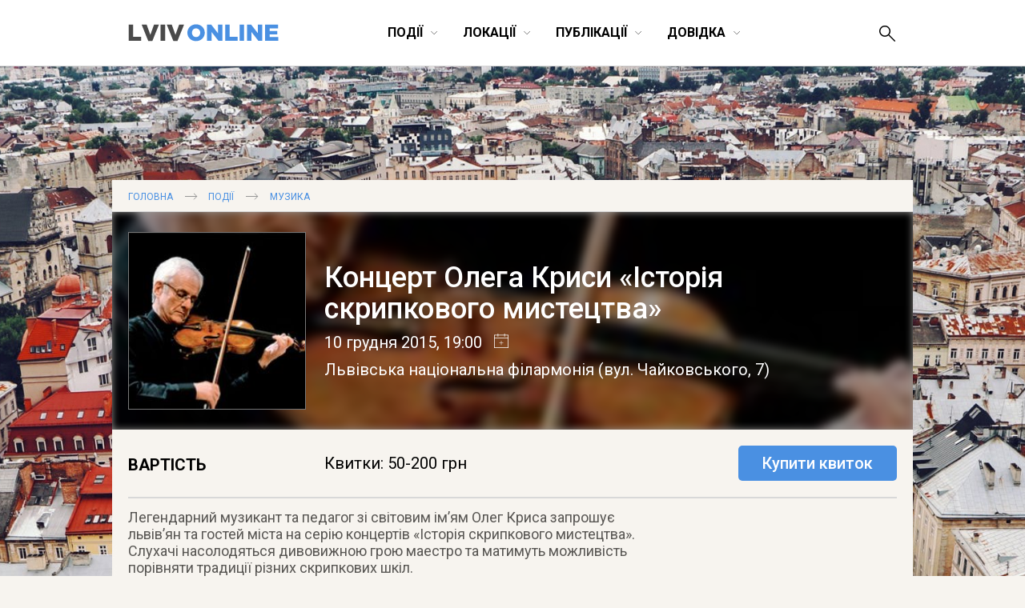

--- FILE ---
content_type: text/html; charset=UTF-8
request_url: https://lviv-online.com/ua/events/music/kontsert-oleha-krysy-istoriya-skrypkovoho-mystetstva/
body_size: 24893
content:

<!DOCTYPE html>
<html lang="uk">
<head>
    <meta name="viewport" content="width=device-width">
    <meta property="fb:admins" content="1044357810">
    <meta property="fb:admins" content="1044927686">
    <meta property="fb:app_id" content="267973631652">
    <meta http-equiv="Content-Type"  content="text/html; charset=UTF-8">
    <meta name="verify-v1" content="2Tp+rNGYFXDO1hnwzmxXzzii+hvLG7BlJXY4u1DE1cU=">
    <meta name="y_key" content="80442cff96afae1e" >
    <meta name="msvalidate.01" content="8451BBDAAB601E0F09BF739574E36D24">
    <meta name="alexaVerifyID" content="1jpa1BQjL3YL-W0vEzdm8XHznS0">
    <meta name="p:domain_verify" content="12e8d09a0b5a2081b38198c86c2746a3"><!-- Pin -->

            <title>Концерт Олега Криси «Історія скрипкового мистецтва» | LvivOnline (Львів Онлайн)</title>
    
    <link rel="image_src" href="https://lviv-online.com/ua/wp-content/uploads/2015/10/afisha-oleg-krysa-istorija.jpg" ><meta property="og:title" content ="Концерт Олега Криси «Історія скрипкового мистецтва» | LvivOnline (Львів Онлайн)" ><meta property="og:image" content="https://lviv-online.com/ua/wp-content/uploads/2015/10/afisha-oleg-krysa-istorija.jpg" ><meta property="og:type" content="article" ><meta property="og:description" content="Легендарний музикант та педагог зі світовим ім’ям Олег Криса запрошує львів'ян та гостей міста на серію концертів «Історія скрипкового мистецтва». Слухачі насолодяться дивовижною грою маестро та матимуть можливість порівняти традиції різних скрипкових шкіл" ><meta property="og:url" content ="https://lviv-online.com/ua/events/music/kontsert-oleha-krysy-istoriya-skrypkovoho-mystetstva/" >
    <link href='https://fonts.googleapis.com/css?family=Roboto:400,900,100,100italic,300,300italic,500,400italic,500italic,700,700italic,900italic&subset=latin,cyrillic' rel='stylesheet' type='text/css'>
    <link rel="shortcut icon" href="https://lviv-online.com/ua/wp-content/themes/lviv/images/favicon.png">
    <link rel="apple-touch-icon" sizes="200x200" href="https://lviv-online.com/ua/wp-content/themes/lviv/images/favicon-200x200.png">
    <link rel="icon" type="image/png" sizes="200x200" href="https://lviv-online.com/ua/wp-content/themes/lviv/images/favicon-200x200.png">
    <link rel="alternate" type="application/rss+xml" title="RSS 2.0" href="https://feeds.feedburner.com/LvivOnline/ua">
    <link rel="pingback" href="https://lviv-online.com/ua/xmlrpc.php" >

    <script src="https://ajax.googleapis.com/ajax/libs/jquery/1.7.1/jquery.min.js"></script>
    <link rel="stylesheet" href="https://ajax.googleapis.com/ajax/libs/jqueryui/1.8.15/themes/smoothness/jquery-ui.css">
    <script src="https://ajax.googleapis.com/ajax/libs/jqueryui/1.8.16/jquery-ui.min.js"></script>

    <!--[if lt IE 9]>
    <script type="text/javascript" src="//cdnjs.cloudflare.com/ajax/libs/html5shiv/3.7.3/html5shiv.js"></script>
    <![endif]-->

    <!-- fancyBox -->
    <script src="https://lviv-online.com/ua/wp-content/themes/lviv/js/box/jquery.mousewheel-3.0.6.pack.js"></script>
    <script src="https://lviv-online.com/ua/wp-content/themes/lviv/js/box/jquery.fancybox.js?v=2.1.2"></script>
    <link rel="stylesheet" type="text/css" href="https://lviv-online.com/ua/wp-content/themes/lviv/js/box/jquery.fancybox.css?v=2.1.2" media="screen" >
    <script>$(document).ready(function() { $('.fancybox').fancybox();
            $(".fancybox-effects-b").fancybox({ openEffect:'none',closeEffect:'none',helpers:{title:{type:'over'} } });
            $(".fancybox-effects-c").fancybox({ wrapCSS:'fancybox-custom',closeClick:true,openEffect:'none',helpers:
            {title:{type:'inside'} } });
            $(".fancybox-effects-c")
                .attr('rel', 'gallery')
                .fancybox({
                    beforeShow: function () {
                        if (this.title) {
                            this.title += '<br /><div style="padding-top:13px; float:left;">';
                            this.title += '<iframe src="//www.facebook.com/plugins/like.php?href=' + this.href + '&amp;send=false&amp;layout=button_count&amp;show_faces=false&amp;width=130&amp;action=like&amp;font&amp;colorscheme=light&amp;height=23" scrolling="no" frameborder="0" style="border:none; overflow:hidden; width:130px; height:23px; margin-right: 25px;" allowTransparency="true"></iframe>';
                            this.title += '<a style="margin-right: 25px;" href="https://pinterest.com/pin/create/button/?url=https://lviv-online.com/ua/events/music/kontsert-oleha-krysy-istoriya-skrypkovoho-mystetstva/&media=' + this.href + '" class="pin-it-button" count-layout="horizontal"><img border="0" src="//assets.pinterest.com/images/PinExt.png" /></a></div>';
                        }
                    },
                    afterShow: function() {
                        gapi.plusone.render("goog",{"size": "medium", "annotation": "bubble"});
                        twttr.widgets.load();
                    },
                    helpers : {
                        title : {
                            type: 'inside'
                        }
                    }
                });
        });</script>

    <!-- Google Analytics -->
    <script>
        (function(i,s,o,g,r,a,m){i['GoogleAnalyticsObject']=r;i[r]=i[r]||function(){
                (i[r].q=i[r].q||[]).push(arguments)},i[r].l=1*new Date();a=s.createElement(o),
            m=s.getElementsByTagName(o)[0];a.async=1;a.src=g;m.parentNode.insertBefore(a,m)
        })(window,document,'script','https://www.google-analytics.com/analytics.js','ga');

        ga('create', 'UA-8691615-2', 'auto');
        ga('send', 'pageview');

    </script>

    <link rel='dns-prefetch' href='//s.w.org' />
<link rel="alternate" type="application/rss+xml" title="LvivOnline (Львів Онлайн) &raquo; Концерт Олега Криси «Історія скрипкового мистецтва» Канал коментарів" href="https://lviv-online.com/ua/events/music/kontsert-oleha-krysy-istoriya-skrypkovoho-mystetstva/feed/" />
		<script type="text/javascript">
			window._wpemojiSettings = {"baseUrl":"https:\/\/s.w.org\/images\/core\/emoji\/11\/72x72\/","ext":".png","svgUrl":"https:\/\/s.w.org\/images\/core\/emoji\/11\/svg\/","svgExt":".svg","source":{"concatemoji":"https:\/\/lviv-online.com\/ua\/wp-includes\/js\/wp-emoji-release.min.js?ver=4.9.28"}};
			!function(e,a,t){var n,r,o,i=a.createElement("canvas"),p=i.getContext&&i.getContext("2d");function s(e,t){var a=String.fromCharCode;p.clearRect(0,0,i.width,i.height),p.fillText(a.apply(this,e),0,0);e=i.toDataURL();return p.clearRect(0,0,i.width,i.height),p.fillText(a.apply(this,t),0,0),e===i.toDataURL()}function c(e){var t=a.createElement("script");t.src=e,t.defer=t.type="text/javascript",a.getElementsByTagName("head")[0].appendChild(t)}for(o=Array("flag","emoji"),t.supports={everything:!0,everythingExceptFlag:!0},r=0;r<o.length;r++)t.supports[o[r]]=function(e){if(!p||!p.fillText)return!1;switch(p.textBaseline="top",p.font="600 32px Arial",e){case"flag":return s([55356,56826,55356,56819],[55356,56826,8203,55356,56819])?!1:!s([55356,57332,56128,56423,56128,56418,56128,56421,56128,56430,56128,56423,56128,56447],[55356,57332,8203,56128,56423,8203,56128,56418,8203,56128,56421,8203,56128,56430,8203,56128,56423,8203,56128,56447]);case"emoji":return!s([55358,56760,9792,65039],[55358,56760,8203,9792,65039])}return!1}(o[r]),t.supports.everything=t.supports.everything&&t.supports[o[r]],"flag"!==o[r]&&(t.supports.everythingExceptFlag=t.supports.everythingExceptFlag&&t.supports[o[r]]);t.supports.everythingExceptFlag=t.supports.everythingExceptFlag&&!t.supports.flag,t.DOMReady=!1,t.readyCallback=function(){t.DOMReady=!0},t.supports.everything||(n=function(){t.readyCallback()},a.addEventListener?(a.addEventListener("DOMContentLoaded",n,!1),e.addEventListener("load",n,!1)):(e.attachEvent("onload",n),a.attachEvent("onreadystatechange",function(){"complete"===a.readyState&&t.readyCallback()})),(n=t.source||{}).concatemoji?c(n.concatemoji):n.wpemoji&&n.twemoji&&(c(n.twemoji),c(n.wpemoji)))}(window,document,window._wpemojiSettings);
		</script>
		<style type="text/css">
img.wp-smiley,
img.emoji {
	display: inline !important;
	border: none !important;
	box-shadow: none !important;
	height: 1em !important;
	width: 1em !important;
	margin: 0 .07em !important;
	vertical-align: -0.1em !important;
	background: none !important;
	padding: 0 !important;
}
</style>
<link rel='stylesheet' id='contact-form-7-css'  href='https://lviv-online.com/ua/wp-content/plugins/contact-form-7/includes/css/styles.css?ver=5.1.6' type='text/css' media='all' />
<link rel='stylesheet' id='kk-star-ratings-css'  href='https://lviv-online.com/ua/wp-content/plugins/kk-star-ratings/public/css/kk-star-ratings.css?ver=4.1.2' type='text/css' media='all' />
<style id='kk-star-ratings-inline-css' type='text/css'>
.kk-star-ratings .kksr-stars .kksr-star {
        margin-right: 5px;
    }
    [dir="rtl"] .kk-star-ratings .kksr-stars .kksr-star {
        margin-left: 5px;
        margin-right: 0;
    }
</style>
<script type='text/javascript' src='https://lviv-online.com/ua/wp-includes/js/jquery/jquery.js?ver=1.12.4'></script>
<script type='text/javascript' src='https://lviv-online.com/ua/wp-includes/js/jquery/jquery-migrate.min.js?ver=1.4.1'></script>
<script type='text/javascript' src='https://lviv-online.com/ua/wp-content/plugins/events-calendar/js/jquery.bgiframe.js?ver=2.1'></script>
<script type='text/javascript' src='https://lviv-online.com/ua/wp-content/plugins/events-calendar/js/jquery.dimensions.js?ver=1.0b2'></script>
<script type='text/javascript' src='https://lviv-online.com/ua/wp-content/plugins/events-calendar/js/jquery.tooltip.min.js?ver=1.3'></script>
<link rel='https://api.w.org/' href='https://lviv-online.com/ua/wp-json/' />
<link rel="EditURI" type="application/rsd+xml" title="RSD" href="https://lviv-online.com/ua/xmlrpc.php?rsd" />
<link rel="wlwmanifest" type="application/wlwmanifest+xml" href="https://lviv-online.com/ua/wp-includes/wlwmanifest.xml" /> 
<link rel='prev' title='Презентація стажування Go&#038;Learn' href='https://lviv-online.com/ua/events/other/prezentatsiya-stazhuvannya-golearn/' />
<link rel='next' title='Короткометражна збірка Mult explosion' href='https://lviv-online.com/ua/events/movie/korotkometrazhna-zbirka-mult-explosion/' />
<meta name="generator" content="WordPress 4.9.28" />
<link rel="canonical" href="https://lviv-online.com/ua/events/music/kontsert-oleha-krysy-istoriya-skrypkovoho-mystetstva/" />
<link rel='shortlink' href='https://lviv-online.com/ua/?p=82885' />
<link rel="alternate" type="application/json+oembed" href="https://lviv-online.com/ua/wp-json/oembed/1.0/embed?url=https%3A%2F%2Flviv-online.com%2Fua%2Fevents%2Fmusic%2Fkontsert-oleha-krysy-istoriya-skrypkovoho-mystetstva%2F" />
<link rel="alternate" type="text/xml+oembed" href="https://lviv-online.com/ua/wp-json/oembed/1.0/embed?url=https%3A%2F%2Flviv-online.com%2Fua%2Fevents%2Fmusic%2Fkontsert-oleha-krysy-istoriya-skrypkovoho-mystetstva%2F&#038;format=xml" />
<!-- Start Of Script Generated By Events-Calendar [Luke Howell | www.lukehowell.com] and [R. MALKA | www.heirem.fr] -->
  <link type="text/css" rel="stylesheet" href="https://lviv-online.com/ua/wp-includes/js/thickbox/thickbox.css" />
  <link type="text/css" rel="stylesheet" href="https://lviv-online.com/ua/wp-content/plugins/events-calendar/css/events-calendar.css" />
 <script type="text/javascript">
	// <![CDATA[
	var ecd = {};
	ecd.jq= jQuery.noConflict(false);
	//]]>
 </script>
<!-- End Of Script Generated By Events-Calendar - Version: 1.0 -->

<!-- platinum seo pack 1.3.8 -->
<meta name="robots" content="index,follow,noodp,noydir" />
<meta name="description" content="Легендарний музикант та педагог зі світовим ім’ям Олег Криса запрошує львів'ян та гостей міста на серію концертів «Історія скрипкового мистецтва». Слухачі насолодяться дивовижною грою маестро та матимуть можливість порівняти традиції різних скрипкових шкіл" />
<link rel="canonical" href="https://lviv-online.com/ua/events/music/kontsert-oleha-krysy-istoriya-skrypkovoho-mystetstva/" />
<!-- /platinum one seo pack -->
<style type="text/css">
</style>
    <link rel="stylesheet" type="text/css" href="https://lviv-online.com/ua/wp-content/themes/lviv/minstyle.css" media="screen" >
    <script src="https://lviv-online.com/ua/wp-content/themes/lviv/js/script.js"></script><!-- Sort events etc. -->
</head>
<body>


<header class="site-header scroll_it" id="top">


    
    <div class="wrapper">
        <p class="head_logo">
            <a href="https://lviv-online.com/ua/">
                <svg width="189px" height="22px" viewBox="-689 496 189 22" version="1.1" xmlns="http://www.w3.org/2000/svg" xmlns:xlink="http://www.w3.org/1999/xlink">
                    <g id="lviv_logo-black" stroke="none" stroke-width="1" fill="none" fill-rule="evenodd" transform="translate(-689.000000, 496.000000)">
                        <path d="M84.805183,21.4037644 C91.0346912,21.4037644 95.7068223,16.702793 95.7068223,10.9058895 C95.7068223,5.0513054 91.0923718,0.408014572 84.8628636,0.408014572 C78.6333554,0.408014572 73.9612243,5.10898604 73.9612243,10.9058895 C73.9612243,16.7604736 78.5756748,21.4037644 84.805183,21.4037644 L84.805183,21.4037644 Z M84.8628636,16.3567092 C81.8057901,16.3567092 79.7004471,13.8187614 79.7004471,10.9058895 C79.7004471,7.93533698 81.7481095,5.45506982 84.805183,5.45506982 C87.8910968,5.45506982 89.9964398,7.99301761 89.9964398,10.9058895 C89.9964398,13.876442 87.9487774,16.3567092 84.8628636,16.3567092 L84.8628636,16.3567092 Z M98.6196942,21 L104.157035,21 L104.157035,9.92531876 L112.780289,21 L117.683143,21 L117.683143,0.811778992 L112.145802,0.811778992 L112.145802,11.4826958 L103.839791,0.811778992 L98.6196942,0.811778992 L98.6196942,21 Z M121.259342,21 L136.63123,21 L136.63123,16.0971463 L126.854363,16.0971463 L126.854363,0.811778992 L121.259342,0.811778992 L121.259342,21 Z M139.140338,21 L144.764199,21 L144.764199,0.811778992 L139.140338,0.811778992 L139.140338,21 Z M148.45576,21 L153.9931,21 L153.9931,9.92531876 L162.616355,21 L167.519208,21 L167.519208,0.811778992 L161.981868,0.811778992 L161.981868,11.4826958 L153.675857,0.811778992 L148.45576,0.811778992 L148.45576,21 Z M171.095408,21 L187.476707,21 L187.476707,16.2413479 L176.632748,16.2413479 L176.632748,13.0400729 L186.323094,13.0400729 L186.323094,8.62750455 L176.632748,8.62750455 L176.632748,5.57043109 L187.332505,5.57043109 L187.332505,0.811778992 L171.095408,0.811778992 L171.095408,21 Z" id="ONLINE" fill="#4A90E2"></path>
                        <path d="M0.754401943,21 L16.1262902,21 L16.1262902,16.0971463 L6.34942319,16.0971463 L6.34942319,0.811778992 L0.754401943,0.811778992 L0.754401943,21 Z M25.0956284,21.1442016 L30.2868852,21.1442016 L38.4775349,0.811778992 L32.3345477,0.811778992 L27.7489375,13.5880389 L23.1633273,0.811778992 L16.9049787,0.811778992 L25.0956284,21.1442016 Z M40.5540376,21 L46.1778992,21 L46.1778992,0.811778992 L40.5540376,0.811778992 L40.5540376,21 Z M56.4450516,21.1442016 L61.6363084,21.1442016 L69.8269581,0.811778992 L63.6839709,0.811778992 L59.0983607,13.5880389 L54.5127505,0.811778992 L48.2544019,0.811778992 L56.4450516,21.1442016 Z" id="LVIV" fill="#4A4A4A"></path>
                    </g>
                </svg>
            </a>
        </p>
        <p id="show--mobile--menu" onclick="javascript:sizeMenu(this)">
            <span id="menu--icons__open" >
                <img src="https://lviv-online.com/ua/wp-content/themes/lviv/images/menu-icon.png" alt="LvivOnline Menu">
            </span>
            <span id="menu--icons__closed" style="display: none;" >
                <img src="https://lviv-online.com/ua/wp-content/themes/lviv/images/close-icon.png" alt="LvivOnline Menu Close">
            </span>
        </p>
        <ul id="head--menu" class="head-menu _small_menu">
            <li id="active" class="head-menu__category _closeItem" onclick="showSubMenu(this)">
                <span>Події</span><svg width="10px" height="6px" viewBox="21748 641 10 6" version="1.1" xmlns="http://www.w3.org/2000/svg" xmlns:xlink="http://www.w3.org/1999/xlink">
                    <polyline id="Arrow-3" stroke="#000000" stroke-width="0.5" fill="none" points="21748.9316 641.687012 21753.132 645.887329 21757.2819 641.687012"></polyline>
                </svg>
                <section class="menu--dropdown menu--events wrapper">
                    <ul class="menu--dropdown__list">
                        <li><a class="menu--level--up" href="https://lviv-online.com/ua/events/">УСІ ПОДІЇ</a></li>
                        <li><a class="menu--level--up" href="https://lviv-online.com/ua/buy-tickets/">КВИТКИ</a></li>
                        <li><a class="menu--level--up" href="https://lviv-online.com/ua/today/">СЬОГОДНІ</a></li>
                        <li><a class="menu--level--up" href="https://lviv-online.com/ua/events/online/">ONLINE</a></li>
                    </ul>
                    <ul class="menu--dropdown__list">
                        <li><a href="https://lviv-online.com/ua/events/arts/">Мистецтво</a></li>
                        <li><a href="https://lviv-online.com/ua/events/music/">Музика</a></li>
                        <li><a href="https://lviv-online.com/ua/events/movie/">Кіно</a></li>
                        <li><a href="https://lviv-online.com/ua/events/theatre/">Театр</a></li>
                        <li><a href="https://lviv-online.com/ua/events/literuture/">Література</a></li>
                        <li><a href="https://lviv-online.com/ua/events/sport/">Спорт</a></li>
                    </ul>
                    <ul class="menu--dropdown__list">
                        <li><a href="https://lviv-online.com/ua/events/night-life/">Нічне життя</a></li>
                        <li><a href="https://lviv-online.com/ua/events/festival/">Фестивалі</a></li>
                        <li><a href="https://lviv-online.com/ua/events/outing/">Екскурсії</a></li>
                        <li><a href="https://lviv-online.com/ua/events/progress/">Навчання</a></li>
                        <li><a href="https://lviv-online.com/ua/events/business/">Бізнес</a></li>
                        <li><a href="https://lviv-online.com/ua/events/other/">Інше</a></li>
                    </ul>
                    <div class="main-today-events">
                        <!--<p>Рекомендуємо</p>-->
                                                    <article class="events">
                                <a class="afisha" href="https://lviv-online.com/ua/events/other/postijno-diyuchi-ekspozytsiji-ta-vystavky-muzejiv-lvova/">
                                    <img width="300" height="300" src="https://lviv-online.com/ua/wp-content/uploads/2015/09/lviv-logo.jpg" class="attachment-post-thumbnail size-post-thumbnail wp-post-image" alt="Львів. Відкритий для світу" srcset="https://lviv-online.com/ua/wp-content/uploads/2015/09/lviv-logo.jpg 300w, https://lviv-online.com/ua/wp-content/uploads/2015/09/lviv-logo-140x140.jpg 140w, https://lviv-online.com/ua/wp-content/uploads/2015/09/lviv-logo-230x230.jpg 230w" sizes="(max-width: 300px) 100vw, 300px" />                                </a>
                                <h4 class="title">
                                    <a href="https://lviv-online.com/ua/events/other/postijno-diyuchi-ekspozytsiji-ta-vystavky-muzejiv-lvova/">
                                        Постійно діючі експозиції та виставки у музеях Львова                                    </a>
                                </h4>
                            </article>
                                                    <article class="events">
                                <a class="afisha" href="https://lviv-online.com/ua/events/theatre/vystava-ekleziast/">
                                    <img width="300" height="300" src="https://lviv-online.com/ua/wp-content/uploads/2015/10/vystava-ekleziast.jpg" class="attachment-post-thumbnail size-post-thumbnail wp-post-image" alt="Вистава «Еклезіаст» - Театр «І люди, і ляльки»" srcset="https://lviv-online.com/ua/wp-content/uploads/2015/10/vystava-ekleziast.jpg 300w, https://lviv-online.com/ua/wp-content/uploads/2015/10/vystava-ekleziast-200x200.jpg 200w" sizes="(max-width: 300px) 100vw, 300px" />                                </a>
                                <h4 class="title">
                                    <a href="https://lviv-online.com/ua/events/theatre/vystava-ekleziast/">
                                        Вистава «Еклезіаст»                                    </a>
                                </h4>
                            </article>
                                                    <article class="events">
                                <a class="afisha" href="https://lviv-online.com/ua/events/music/jam-session-v-teatri-pyva-pravda/">
                                    <img width="230" height="230" src="https://lviv-online.com/ua/wp-content/uploads/2019/06/afisha-jam-session-pravda-lviv.jpg" class="attachment-post-thumbnail size-post-thumbnail wp-post-image" alt="Jam Session в Театрі пива «Правда»" srcset="https://lviv-online.com/ua/wp-content/uploads/2019/06/afisha-jam-session-pravda-lviv.jpg 230w, https://lviv-online.com/ua/wp-content/uploads/2019/06/afisha-jam-session-pravda-lviv-140x140.jpg 140w" sizes="(max-width: 230px) 100vw, 230px" />                                </a>
                                <h4 class="title">
                                    <a href="https://lviv-online.com/ua/events/music/jam-session-v-teatri-pyva-pravda/">
                                        Jam Session в Театрі пива «Правда»                                    </a>
                                </h4>
                            </article>
                                            </div>
		    <div class="menu--addnew"><a href="https://lviv-online.com/ua/addevent/">додати подію</a></div>
                </section>
            </li>
            <li class="head-menu__category _closeItem" onclick="showSubMenu(this)">
                <span>Локації</span><svg width="10px" height="6px" viewBox="21748 641 10 6" version="1.1" xmlns="http://www.w3.org/2000/svg" xmlns:xlink="http://www.w3.org/1999/xlink">
                    <polyline id="Arrow-4" stroke="#000000" stroke-width="0.5" fill="none" points="21748.9316 641.687012 21753.132 645.887329 21757.2819 641.687012"></polyline>
                </svg>
                <section class="menu--dropdown menu--places wrapper">
                    <ul class="menu--dropdown__list">
                        <li><a class="menu--level--up" href="https://lviv-online.com/ua/rest/">Ресторації</a></li>
                        <li><a href="https://lviv-online.com/ua/rest/coffeehouses/">Кав'ярні</a></li>
                        <li><a href="https://lviv-online.com/ua/rest/cafe/">Кафе/Бари</a></li>
                        <li><a href="https://lviv-online.com/ua/rest/pubs/">Паби</a></li>
                        <li><a href="https://lviv-online.com/ua/rest/restaurant/">Ресторани</a></li>
                        <li><a href="https://lviv-online.com/ua/rest/pizza/">Піцерії/бістро</a></li>
                        <li><a href="https://lviv-online.com/ua/rest/clubs/">Клуби</a></li>
                        <li><a class="menu--level--up" href="https://lviv-online.com/ua/shopping/">Шопінг</a></li>
                        <li><a href="https://lviv-online.com/ua/shopping/mall/">Торгові центри</a></li>
                        <li><a href="https://lviv-online.com/ua/shopping/shops/">Магазини</a></li>
                    </ul>
                    <ul class="menu--dropdown__list">
                        <li><a class="menu--level--up" href="https://lviv-online.com/ua/zhytlo">Проживання</a></li>
                        <li><a href="https://lviv-online.com/ua/zhytlo/hotels/">Готелі</a></li>
                        <li><a href="https://lviv-online.com/ua/zhytlo/motels/">Мотелі</a></li>
                        <li><a href="https://lviv-online.com/ua/zhytlo/hostels/">Хостели</a></li>
                        <li><a href="https://lviv-online.com/ua/zhytlo/appartaments/">Апартаменти</a></li>
                        <li><a class="menu--level--up" href="https://lviv-online.com/ua/tourist/">Туризм</a></li>
                        <li><a href="https://lviv-online.com/ua/tourist/agency/">Туристичні фірми</a></li>
                        <li><a href="https://lviv-online.com/ua/tourist/tic/">Центри турінформації</a></li>
                        <li><a href="https://lviv-online.com/ua/tourist/consulate/">Консульства</a></li>
                    </ul>
                    <ul class="menu--dropdown__list">
                        <li><a class="menu--level--up" href="https://lviv-online.com/ua/places/">Дозвілля</a></li>
                        <li><a href="https://lviv-online.com/ua/places/museum/">Музеї</a></li>
                        <li><a href="https://lviv-online.com/ua/places/galleries/">Галереї</a></li>
                        <li><a href="https://lviv-online.com/ua/places/theatres/">Театри</a></li>
                        <li><a href="https://lviv-online.com/ua/places/cinema/">Кінотеатри</a></li>
                        <li><a href="https://lviv-online.com/ua/places/halls/">Концертні зали</a></li>
                        <li><a href="https://lviv-online.com/ua/places/sportplaces/">Спорткомплекси</a></li>
                        <li><a href="https://lviv-online.com/ua/places/activity/">Активний відпочинок</a></li>
                        <li><a href="https://lviv-online.com/ua/places/sights/">Визначні місця</a></li>
                    </ul>
                    <ul class="menu--dropdown__list">
                        <li><a class="menu--level--up" href="https://lviv-online.com/ua/study/">Навчання</a></li>
                        <li><a href="https://lviv-online.com/ua/study/university/">Університети/Академії</a></li>
                        <li><a href="https://lviv-online.com/ua/study/education/">Освітні центри</a></li>
                        <li><a href="https://lviv-online.com/ua/study/icafe/">Коворкінг/Тайм-клуби</a></li>
                        <li><a class="menu--level--up" href="https://lviv-online.com/ua/institution/">Установи та організації</a></li>
                        <li><a href="https://lviv-online.com/ua/institution/authorities/">Органи влади</a></li>
                        <li><a href="https://lviv-online.com/ua/institution/organization/">Громадські організації</a></li>
                        <li><a href="https://lviv-online.com/ua/institution/bank/">Банки</a></li>
                        <li><a class="menu--level--up" href="https://lviv-online.com/ua/medicine/">Медицина</a></li>
                        <li><a href="https://lviv-online.com/ua/medicine/hospital/">Лікарні</a></li>
                        <li><a href="https://lviv-online.com/ua/medicine/chemistry/">Аптеки</a></li>
                    </ul>
		    <div class="menu--addnew"><a href="https://lviv-online.com/ua/addbusiness/">додати заклад</a></div>
                </section>
            </li>
            <li class="head-menu__category _closeItem" onclick="showSubMenu(this)">
                <span>Публікації</span><svg width="10px" height="6px" viewBox="21748 641 10 6" version="1.1" xmlns="http://www.w3.org/2000/svg" xmlns:xlink="http://www.w3.org/1999/xlink">
                    <polyline id="Arrow-5" stroke="#000000" stroke-width="0.5" fill="none" points="21748.9316 641.687012 21753.132 645.887329 21757.2819 641.687012"></polyline>
                </svg>
                <section class="menu--dropdown menu--publications wrapper">
                    <ul class="menu--dropdown__list">
                        <li><a class="menu--level--up" href="https://lviv-online.com/ua/publications/">УСІ ПУБЛІКАЦІЇ</a></li>
                        <li><a href="https://lviv-online.com/ua/weekend/">Львів на вихідні</a></li>
                        <li><a href="https://lviv-online.com/ua/brainstorm/">Головоштурм</a></li>
                        <li><a href="https://lviv-online.com/ua/pr/">Новини компаній</a></li>
                        <li><a href="https://lviv-online.com/ua/offers/">Акції/конкурси</a></li>
                    </ul>
                    <ul class="menu--dropdown__list">
                        <li><a href="https://lviv-online.com/ua/articles/">Статті</a></li>
                        <li><a href="https://lviv-online.com/ua/foto/">Фото</a></li>
                        <li><a href="https://lviv-online.com/ua/video/">Відео</a></li>
                        <li><a href="https://lviv-online.com/ua/audio/">Аудіо</a></li>
                        <li><a href="https://lviv-online.com/ua/sketch/">Шкіц</a></li>
                    </ul>
                    <div class="main-today-events">
                        <!--<p>Рекомендуємо</p>-->
                                                    <article class="events">
                                <a class="afisha" href="https://lviv-online.com/ua/articles/grafik-stoyanky-eko-busa-u-lvovi/">
                                    <img width="960" height="640" src="https://lviv-online.com/ua/wp-content/uploads/2023/10/recycling-logos.jpg" class="attachment-post-thumbnail size-post-thumbnail wp-post-image" alt="Recycling logos" srcset="https://lviv-online.com/ua/wp-content/uploads/2023/10/recycling-logos.jpg 960w, https://lviv-online.com/ua/wp-content/uploads/2023/10/recycling-logos-140x93.jpg 140w, https://lviv-online.com/ua/wp-content/uploads/2023/10/recycling-logos-230x153.jpg 230w, https://lviv-online.com/ua/wp-content/uploads/2023/10/recycling-logos-768x512.jpg 768w" sizes="(max-width: 960px) 100vw, 960px" />                                </a>
                                <h4 class="title">
                                    <a href="https://lviv-online.com/ua/articles/grafik-stoyanky-eko-busa-u-lvovi/">
                                        Графік стоянки Еко Буса у липні 2024                                    </a>
                                </h4>
                            </article>
                                                    <article class="events">
                                <a class="afisha" href="https://lviv-online.com/ua/articles/afisha-teatriv-lvova-repertuar-vystav/">
                                    <img width="960" height="640" src="https://lviv-online.com/ua/wp-content/uploads/2023/01/teatry-lvova-logos.jpg" class="attachment-post-thumbnail size-post-thumbnail wp-post-image" alt="Репертуари театрів та анонси театральних вистав у Львові" srcset="https://lviv-online.com/ua/wp-content/uploads/2023/01/teatry-lvova-logos.jpg 960w, https://lviv-online.com/ua/wp-content/uploads/2023/01/teatry-lvova-logos-140x93.jpg 140w, https://lviv-online.com/ua/wp-content/uploads/2023/01/teatry-lvova-logos-230x153.jpg 230w, https://lviv-online.com/ua/wp-content/uploads/2023/01/teatry-lvova-logos-768x512.jpg 768w" sizes="(max-width: 960px) 100vw, 960px" />                                </a>
                                <h4 class="title">
                                    <a href="https://lviv-online.com/ua/articles/afisha-teatriv-lvova-repertuar-vystav/">
                                        Репертуари театрів та анонси театральних вистав у Львові                                    </a>
                                </h4>
                            </article>
                                                    <article class="events">
                                <a class="afisha" href="https://lviv-online.com/ua/articles/jazz-u-lvovi/">
                                    <img width="960" height="504" src="https://lviv-online.com/ua/wp-content/uploads/2020/01/jazz.jpg" class="attachment-post-thumbnail size-post-thumbnail wp-post-image" alt="Час на jazz. Джазові вечори у Львові" srcset="https://lviv-online.com/ua/wp-content/uploads/2020/01/jazz.jpg 960w, https://lviv-online.com/ua/wp-content/uploads/2020/01/jazz-140x74.jpg 140w, https://lviv-online.com/ua/wp-content/uploads/2020/01/jazz-230x121.jpg 230w, https://lviv-online.com/ua/wp-content/uploads/2020/01/jazz-768x403.jpg 768w" sizes="(max-width: 960px) 100vw, 960px" />                                </a>
                                <h4 class="title">
                                    <a href="https://lviv-online.com/ua/articles/jazz-u-lvovi/">
                                        Щораз джаз! Афіша джазових подій у Львові                                    </a>
                                </h4>
                            </article>
                                            </div>
                </section>
            </li>



            <li class="head-menu__category _closeItem" onclick="showSubMenu(this)">
                <span>Довідка</span><svg width="10px" height="6px" viewBox="21748 641 10 6" version="1.1" xmlns="http://www.w3.org/2000/svg" xmlns:xlink="http://www.w3.org/1999/xlink">
                    <polyline id="Arrow-6" stroke="#000000" stroke-width="0.5" fill="none" points="21748.9316 641.687012 21753.132 645.887329 21757.2819 641.687012"></polyline>
                </svg>
                <section class="menu--dropdown menu--info wrapper">
                    <ul class="menu--dropdown__list">
                        <li><a class="menu--level--up" href="https://lviv-online.com/ua/info/">УСІ РОЗДІЛИ</a></li>
                        <li><a href="https://lviv-online.com/ua/info/map/">Карта міста</a></li>
                        <li><a href="https://lviv-online.com/ua/info/transport/">Транспорт</a></li>
                        <li><a href="https://lviv-online.com/ua/info/services/">Сервісні служби</a></li>
                    </ul>
                    <div class="main-today-events">
                        <!--<p>Відвідуване</p>-->
                            <article class="events">
                                <a class="afisha" href="https://lviv-online.com/ua/info/transport/mizhnarodnyj-aeroport-lviv/">
                                    <img style="border: 1px solid #eee; width: 98%;" src="https://lviv-online.com/ua/wp-content/uploads/2009/01/info-aeroport.png" title="Міжнародний аеропорт «Львів» ім. Данила Галицького" alt="Міжнародний аеропорт «Львів» ім. Данила Галицького">
                                </a>
                                <h4 class="title">
                                    <a href="https://lviv-online.com/ua/info/transport/mizhnarodnyj-aeroport-lviv/">
                                        Аеропорт.<br>Розклад рейсів
                                    </a>
                                </h4>
                            </article>
                            <article class="events">
                                <a class="afisha" href="https://lviv-online.com/ua/info/transport/avtovokzal/">
                                    <img style="border: 1px solid #eee; width: 98%;" src="https://lviv-online.com/ua/wp-content/uploads/2009/01/info-avtovokzal.png" title="Автовокзал (розклад руху)" alt="Автовокзал (розклад руху)">
                                </a>
                                <h4 class="title">
                                    <a href="https://lviv-online.com/ua/info/transport/avtovokzal/">
                                        Автовокзал.<br>Розклад руху
                                    </a>
                                </h4>
                            </article>
                            <article class="events">
                                <a class="afisha" href="https://lviv-online.com/ua/info/transport/nichni-avtobusy/">
                                    <img style="border: 1px solid #eee; width: 98%;" src="https://lviv-online.com/ua/wp-content/uploads/2009/01/info-night-buses.png" title="Нічні автобуси" alt="Нічні автобуси">
                                </a>
                                <h4 class="title">
                                    <a href="https://lviv-online.com/ua/info/transport/nichni-avtobusy/">
                                        Нічні автобуси.<br>Розклад руху
                                    </a>
                                </h4>
                            </article>
			    <article class="events">
				<a class="afisha" href="https://lviv-online.com/ua/info/transport/taxi/">
				    <img style="border: 1px solid #eee; width: 98%;" src="https://lviv-online.com/ua/wp-content/uploads/2009/01/info-taxi.png" title="Таксі (Тахі)" alt="Таксі (Тахі)">
				</a>
				<h4 class="title">
				    <a href="https://lviv-online.com/ua/info/transport/taxi/">
					Служби таксі.<br>Тарифи
				    </a>
				</h4>
			    </article>
                    </div>
                </section>
            </li>
        </ul>
        <form class="head-search" role="search" method="get" id="searchform" action="https://lviv-online.com/ua" >
            <input placeholder="Пошук" value="" name="s" id="search__input">
            <button>
                <svg>
                    <path d="M19.78 18.637l-7.331-7.332c.969-1.199 1.551-2.725 1.551-4.389 0-3.867-3.134-7-7-7s-7 3.133-7 7 3.134 7 7 7c1.663 0 3.188-.582 4.389-1.551l7.331 7.332c.146.147.338.219.53.219s.384-.072.53-.219c.293-.293.293-.768 0-1.061zm-12.78-6.221c-3.032 0-5.5-2.467-5.5-5.5s2.468-5.5 5.5-5.5 5.5 2.467 5.5 5.5-2.468 5.5-5.5 5.5z"></path>
                </svg>
            </button>
        </form>
        <p for="search__input" class="search--icons" onclick="javascript:showsearch()">
            <label for="search__input">
                <svg id="search--icons__open" >
                    <path d="M19.78 18.637l-7.331-7.332c.969-1.199 1.551-2.725 1.551-4.389 0-3.867-3.134-7-7-7s-7 3.133-7 7 3.134 7 7 7c1.663 0 3.188-.582 4.389-1.551l7.331 7.332c.146.147.338.219.53.219s.384-.072.53-.219c.293-.293.293-.768 0-1.061zm-12.78-6.221c-3.032 0-5.5-2.467-5.5-5.5s2.468-5.5 5.5-5.5 5.5 2.467 5.5 5.5-2.468 5.5-5.5 5.5z"></path>
                </svg>
            </label>
            <svg id="search--icons__closed">
                <g transform="translate(6 6)">
                    <path d="M 6.25 7 C 6.0581 7 5.8662 6.9268 5.7197 6.7803 L -5.7803 -4.7197 C -6.0732 -5.0127 -6.0732 -5.4873 -5.7803 -5.7803 C -5.4873 -6.0732 -5.0127 -6.0732 -4.7197 -5.7803 L 6.7803 5.7197 C 7.0732 6.0127 7.0732 6.4873 6.7803 6.7803 C 6.6338 6.9268 6.4419 7 6.25 7 Z"></path>
                    <path d="M -5.25 7 C -5.0581 7 -4.8662 6.9268 -4.7197 6.7803 L 6.7803 -4.7197 C 7.0732 -5.0127 7.0732 -5.4873 6.7803 -5.7803 C 6.4873 -6.0732 6.0127 -6.0732 5.7197 -5.7803 L -5.7803 5.7197 C -6.0732 6.0127 -6.0732 6.4873 -5.7803 6.7803 C -5.6338 6.9268 -5.4419 7 -5.25 7 Z"></path>
                </g>
            </svg>
        </p>
    </div>
</header>

<script>
    /* show submenu */
    function showSubMenu(btn) {

        obj = document.getElementById("head--menu");

        //if (obj.className == "head-menu _small_menu") {
        var act = document.getElementById("active");
        if (btn.className == "head-menu__category _closeItem") {

            if (act.className == "head-menu__category _openItem") {
                act.id = "";
                act.className = "head-menu__category _closeItem";
                btn.id = "active";
                btn.className = "head-menu__category _openItem"
            } else {
                act.id = "";
                btn.id = "active";
                btn.className = "head-menu__category _openItem"
            }
        } else if (btn.className == "head-menu__category _openItem") {
            document.getElementById("active").id = "";
            btn.className = "head-menu__category _closeItem";
            btn.id = "active"
        }
        //}
    }

    /* correct dropdown menu */
    function sizeMenu(btn){

        var cont = document.getElementById("page--content");
        var act = document.getElementById("active");

        obj = document.getElementById("head--menu");

        if(obj.className == "head-menu _small_menu") {
            obj && (obj.className = "head-menu _big_menu");
            cont && (cont.className = "small");
        } else {
            obj && (obj.className = "head-menu _small_menu");
            act && (act.className = "head-menu__category _closeItem");
            cont && (cont.className = "full");
        }

        var icons__open = document.getElementById("menu--icons__open");
        if( icons__open.style.display == "" ) {  icons__open.style.display = "block"; }
        if( icons__open.style.display == "block" ) {  icons__open.style.display = "none"; } else {  icons__open.style.display = "block"; }

        var icons__closed = document.getElementById("menu--icons__closed");
        if( icons__closed.style.display == "none" ) {  icons__closed.style.display = "block"; } else {  icons__closed.style.display = "none"; }

    }

    //search form up to 1024px
    showsearch();
    function showsearch() {
        var searchform = document.getElementById("searchform");
        if( searchform.style.top == "-200px" ) { searchform.style.top = "0"; } else { searchform.style.top = "-200px"; }

        var icons__open = document.getElementById("search--icons__open");
        if( icons__open.style.display == "block" ) {  icons__open.style.display = "none"; } else {  icons__open.style.display = "block"; }

        var icons__closed = document.getElementById("search--icons__closed");
        if( icons__closed.style.display == "none" ) {  icons__closed.style.display = "block"; } else {  icons__closed.style.display = "none"; }
    }

    //search calendar up to 800px
    showCalendar();
    function showCalendar() {
        var showcalendar = document.getElementById("calendar--date");
        if (showcalendar.style.display == "block") {
            showcalendar.style.display = "none";
        } else {
            showcalendar.style.display = "block";
        }
    }

    //category sorting
    sorting();
    function sorting() {
        var sorting = document.getElementById("events_type_mobile");
        if (sorting.style.display == "block") {
            sorting.style.display = "none";
        } else {
            sorting.style.display = "block";
        }
    }
</script>



<div  id="brand" class="scroll_it" style="background-image: url(https://lviv-online.com/ua/wp-content/uploads/2022/03/lviv-center.jpg);"><div id="brand_it" class="scroll_it"></div></div><div id="page--content" class="full">
<section class="single">
    <div class="sitemap--category wrapper">
        <a href="https://lviv-online.com/ua/">ГОЛОВНА</a>
        <svg width="17px" height="9px" viewBox="19905 682 17 9" version="1.1" xmlns="https://www.w3.org/2000/svg" xmlns:xlink="https://www.w3.org/1999/xlink">
            <g id="Arrow-1" stroke="none" stroke-width="1" fill="none" fill-rule="evenodd" transform="translate(19906.000000, 682.000000)">
                <path d="M0.5,4.5 L14.5,4.5" id="Line-1" stroke="#979797" stroke-linecap="square"></path>
                <polyline id="Path-540-1" stroke="#979797" points="11 0.775878906 14.8706055 4.45581055 11 8.3527832"></polyline>
            </g>
        </svg>
        <a href="https://lviv-online.com/ua/events/">ПОДІЇ</a>
        <svg width="17px" height="9px" viewBox="19905 682 17 9" version="1.1" xmlns="https://www.w3.org/2000/svg" xmlns:xlink="https://www.w3.org/1999/xlink">
            <g id="Arrow-2" stroke="none" stroke-width="1" fill="none" fill-rule="evenodd" transform="translate(19906.000000, 682.000000)">
                <path d="M0.5,4.5 L14.5,4.5" id="Line-2" stroke="#979797" stroke-linecap="square"></path>
                <polyline id="Path-540-2" stroke="#979797" points="11 0.775878906 14.8706055 4.45581055 11 8.3527832"></polyline>
            </g>
        </svg>
        <a href="https://lviv-online.com/ua/events/music/" rel="category tag">Музика</a>    </div>
        <article class="single--event" itemscope itemtype="https://schema.org/Event">
        <meta itemprop="url" content="https://lviv-online.com/ua/events/music/kontsert-oleha-krysy-istoriya-skrypkovoho-mystetstva/">
        <header class="single--event--preview">
            <div class="single--event--preview__bg" style="background-position: 50% 50%; background-repeat: no-repeat;
                background-attachment: fixed; background-size: cover; -webkit-filter: blur(5px); filter: blur(5px);
                background-image:url('https://lviv-online.com/ua/wp-content/uploads/2015/10/afisha-oleg-krysa-istorija.jpg');">
            </div>
            <div class="single--event--preview--iformation wrapper">
                <img class="single--event--poster" itemprop="image" src="https://lviv-online.com/ua/wp-content/uploads/2015/10/afisha-oleg-krysa-istorija.jpg" title="Концерт Олега Криси «Історія скрипкового мистецтва»"  alt="Концерт Олега Криси «Історія скрипкового мистецтва»" >                <div class="single--event--details">
                    <h1 class="single--event--title" itemprop="name">
                        Концерт Олега Криси «Історія скрипкового мистецтва»                    </h1>
                    <p class="single--event--time">
                        <span itemprop="startDate" content="2015-12-10T19:00">10 грудня 2015</span><span>, 19:00</span><a href="https://calendar.google.com/calendar/render?action=TEMPLATE&text=Концерт Олега Криси «Історія скрипкового мистецтва»&dates=20151210T190000/20151210T190000Z&details=Легендарний музикант та педагог зі світовим ім’ям Олег Криса запрошує львів'ян та гостей міста на серію концертів «Історія скрипкового мистецтва». Слухачі насолодяться дивовижною грою маестро та матимуть можливість порівняти традиції різних скрипкових шкіл   Детальніше - https://lviv-online.com/ua/events/music/kontsert-oleha-krysy-istoriya-skrypkovoho-mystetstva/&location=Львівська національна філармонія&trp=false&sprop=" target="_blank" title="Зберегти в Google Calendar"><svg style="margin-left: 15px;" width="18px" height="18px" viewBox="0 0 18 18" version="1.1" xmlns="https://www.w3.org/2000/svg" xmlns:xlink="https://www.w3.org/1999/xlink">
                            <g stroke="none" stroke-width="1" fill="none" fill-rule="evenodd">
                                <g transform="translate(-831.000000, -390.000000)">
                                    <g transform="translate(831.000000, 390.000000)">
                                        <g>
                                            <polyline id="Shape8" points="0.75 2.25 0.75 5.25 17.25 5.25 17.25 2.25"></polyline>
                                            <path d="M13.5,1.5 L13.5,0 L12.75,0 L12.75,1.5 L5.25,1.5 L5.25,0 L4.5,0 L4.5,1.5 L0,1.5 L0,18 L18,18 L18,1.5 L13.5,1.5 Z M17.25,17.25 L0.75,17.25 L0.75,6 L17.25,6 L17.25,17.25 Z M17.25,5.25 L0.75,5.25 L0.75,2.25 L4.5,2.25 L4.5,3.75 L5.25,3.75 L5.25,2.25 L12.75,2.25 L12.75,3.75 L13.5,3.75 L13.5,2.25 L17.25,2.25 L17.25,5.25 Z" id="Shape8" fill="#FFFFFF"></path>
                                            <polygon id="+" fill="#FFFFFF" points="9.25390625 11.3867188 11.4169922 11.3867188 11.4169922 11.9335938 9.25390625 11.9335938 9.25390625 14.2871094 8.66308594 14.2871094 8.66308594 11.9335938 6.54394531 11.9335938 6.54394531 11.3867188 8.66308594 11.3867188 8.66308594 9.11132812 9.25390625 9.11132812"></polygon>
                                        </g>
                                    </g>
                                </g>
                            </g>
                        </svg></a>
                    </p>
                    <div class="single--event--place">



				
			<meta itemprop="eventAttendanceMode" content="https://schema.org/OfflineEventAttendanceMode">
		        <p class="single--event--place__location" itemprop="location" itemscope itemtype="https://schema.org/Place">
			   <span itemprop="name"><a href="https://lviv-online.com/ua/places/halls/lvivska-filarmoniya/ ">Львівська національна філармонія</a></span>                            <span itemprop="address" itemscope itemtype="https://schema.org/PostalAddress">
			                    <meta itemprop="addressCountry" content="Україна">
			                    <meta itemprop="addressRegion" content="Львівська область">
                                 <span>(</span><meta itemprop="addressLocality" content="Львів"><span itemprop="streetAddress">вул. Чайковського, 7</span><span>)</span>			                </span>
                            			            </p>
                        
                        
                        
                        
                        
                        
                        
                                            </div>


                    
                </div>
            </div>
        </header>
        <div class="single--event--tickets wrapper"><p class="block-title">Вартість</p><p class="single--event--tickets__price">Квитки: 50-200 грн</p><div class="gastroli-embed" data-ref="cm9ehpqi7" data-gastroli-id="943" data-gastroli-btn="" data-gastroli-button-text="" data-gastroli-btn-size=""></div></div>
        <main class="single--event--description  wrapper" itemprop="description">
            <!--<div class="single--event--smm">
                <a style="margin-left: 10px;" href="https://www.google.com/calendar/event?action=TEMPLATE&text=Концерт Олега Криси «Історія скрипкового мистецтва»&dates=20151210T190000/20151210T190000&details=https://lviv-online.com/ua/events/music/kontsert-oleha-krysy-istoriya-skrypkovoho-mystetstva/&location=&trp=false&sprop=&sprop=" target="_blank">
                    <svg width="112px" height="65px" viewBox="809 -1341 112 65" version="1.1" xmlns="https://www.w3.org/2000/svg" xmlns:xlink="https://www.w3.org/1999/xlink">
                        <defs>
                            <rect id="path-1" x="0" y="0" width="112" height="65" rx="2"></rect>
                            <mask id="mask-2" maskContentUnits="userSpaceOnUse" maskUnits="objectBoundingBox" x="0" y="0" width="112" height="65" fill="white">
                                <use xlink:href="#path-1"></use>
                            </mask>
                        </defs>
                        <g id="save_to_calendar" stroke="none" stroke-width="1" fill="none" fill-rule="evenodd" transform="translate(809.000000, -1341.000000)">
                            <text id="Зберегти-в-" font-family="Roboto-Medium, Roboto" font-size="10" font-weight="400" fill="#689533">
                                <tspan x="30.1601562" y="45">Зберегти в </tspan>
                                <tspan x="16.1855469" y="58">Google-календар</tspan>
                            </text>
                            <use id="Rectangle-203" stroke="#D8D7D6" mask="url(#mask-2)" stroke-width="2" xlink:href="#path-1"></use>
                            <g id="Fill-1-+-Path-270" transform="translate(46.000000, 4.000000)">
                                <path d="M19.7114799,9.28290058 C19.7114799,4.15611696 15.3108854,-7.10542736e-15 9.88235294,-7.10542736e-15 C4.45399381,-7.10542736e-15 0.0532260062,4.15611696 0.0532260062,9.28290058 C0.0532260062,10.9746901 0.534687307,12.5590643 1.37173994,13.9250058 L9.86640248,27.8490292 L18.0372012,14.4830409 C19.0897585,12.9992047 19.7114799,11.2096608 19.7114799,9.28290058 L11.0306216,18.7134237" id="Fill-1" fill="#689533"></path>
                                <path d="M8.42967183,5.9953707 L11.2532012,5.9953707 L11.2532012,7.47893587 L11.2532012,8.72707802 L14.0767307,8.72707802 L14.0767307,11.4587853 L11.2532012,11.4587853 L11.2532012,14.1904927 L8.42967183,14.1904927 L8.42967183,11.4587853 L5.60614241,11.4587853 L5.60614241,8.72707802 L8.42967183,8.72707802 L8.42967183,5.9953707 Z" id="Path-270" fill="#F0F0F2"></path>
                            </g>
                        </g>
                    </svg>
                </a>
                <div class='shareaholic-canvas' data-app='share_buttons' data-app-id='24901187'></div>
            </div>-->
            <div class="single--event--text">
                                <p>Легендарний музикант та педагог зі світовим ім’ям Олег Криса запрошує львів&#8217;ян та гостей міста на серію концертів «Історія скрипкового мистецтва». Слухачі насолодяться дивовижною грою маестро та матимуть можливість порівняти традиції різних скрипкових шкіл.</p>
<p><strong>Виконують:</strong><br />
Олег Криса – скрипка<br />
Академічний камерний оркестр «Віртуози Львова»<br />
Сергій Бурко – диригент</p>
<p><strong>У програмі:</strong><br />
Йоганн Себастьян Бах. Концерт для скрипки та струнних № 2 Мі мажор<br />
Вольфганг Амадей Моцарт. Концерт для скрипки № 5 Ля мажор<br />
Людвіг ван Бетховен. Концерт для скрипки з оркестром Ре мажор    </p>
                <div class="single--event--tags" style="color: #979797; font-size: 0.9em;">
                    <!--<strong>Мітки: </strong>-->#<a href="https://lviv-online.com/ua/tag/afisha-kontsertiv-u-lvovi/" rel="tag">афіша концертів у львові</a>, #<a href="https://lviv-online.com/ua/tag/lvivska-filarmoniya-afisha/" rel="tag">львівська філармонія афіша</a>, #<a href="https://lviv-online.com/ua/tag/muzychna-afisha-lvova/" rel="tag">музична афіша львова</a><br>                </div>
            </div>
            <div class="single--event--smm" style="padding-top: 10px;">
                <div align="center">
<script async src="//pagead2.googlesyndication.com/pagead/js/adsbygoogle.js"></script>
<!-- AdSense Responsive -->
<ins class="adsbygoogle"
     style="display:block"
     data-ad-client="ca-pub-2065604237908337"
     data-ad-slot="8409541205"
     data-ad-format="auto"></ins>
<script>
(adsbygoogle = window.adsbygoogle || []).push({});
</script>
<p><a style="font-size: 8px; text-transform: uppercase; margin-top: 5px;" href="https://lviv-online.com/ua/adv/" target="_blank" rel="nofollow">Реклама на сайті</a></p>
</div>            </div>
        </main>
    </article>
    
    <div class="another-events background--block wrapper">
            <h2 class="background--block--title">Знайдіть свою подію</h2>
<p class="check_category" onclick="sorting()">За категорією<svg style="padding: 4px 0px 4px 8px;" width="10px" height="6px" viewBox="21748 641 10 6" version="1.1" xmlns="https://www.w3.org/2000/svg" xmlns:xlink="https://www.w3.org/1999/xlink"><polyline stroke="#4a90e2" stroke-width="1" fill="none" points="21748.9316 641.687012 21753.132 645.887329 21757.2819 641.687012"></polyline></svg></p>
        <nav id="events_type_mobile" class="check_category">
            <a href="https://lviv-online.com/ua/events/"><span class="sort--by ">Усі</span></a>
            <a href="https://lviv-online.com/ua/events/arts/"><span class="sort--by ">Мистецтво</span></a>
            <a href="https://lviv-online.com/ua/events/music/"><span class="sort--by ">Музика</span></a>
            <a href="https://lviv-online.com/ua/events/movie/"><span class="sort--by ">Кіно</span></a>
            <a href="https://lviv-online.com/ua/events/theatre/"><span class="sort--by ">Театр</span></a>
            <a href="https://lviv-online.com/ua/events/literuture/"><span class="sort--by ">Література</span></a>
            <a href="https://lviv-online.com/ua/events/sport/"><span class="sort--by ">Спорт</span></a>
            <a href="https://lviv-online.com/ua/events/night-life/"><span class="sort--by ">Нічне життя</span></a>
            <a href="https://lviv-online.com/ua/events/festival/"><span class="sort--by ">Фестивалі</span></a>
            <a href="https://lviv-online.com/ua/events/progress/"><span class="sort--by ">Навчання</span></a>
            <a href="https://lviv-online.com/ua/events/business/"><span class="sort--by ">Бізнес</span></a>
            <a href="https://lviv-online.com/ua/events/outing/"><span class="sort--by ">Екскурсії</span></a>
            <a href="https://lviv-online.com/ua/events/other/"><span class="sort--by ">Інше</span></a>
            <a href="https://lviv-online.com/ua/events/online/"><span class="sort--by ">Online</span></a>
        </nav>
            <p class="show_calendar" onclick="showCalendar()">За датою<svg style="padding: 4px 0px 4px 8px;" width="10px" height="6px" viewBox="21748 641 10 6" version="1.1" xmlns="https://www.w3.org/2000/svg" xmlns:xlink="https://www.w3.org/1999/xlink"><polyline stroke="#4a90e2" stroke-width="1" fill="none" points="21748.9316 641.687012 21753.132 645.887329 21757.2819 641.687012"></polyline></svg></p>
            <section id="calendar--date">
                <script>
                    $(function() {
                        var link = 'https://lviv-online.com/ua/calendar/?date=';
                        $('.demo').datepicker({
                            dateFormat: 'yy-mm-dd',
                            monthNames: ["Січень","Лютий","Березень","Квітень","Травень","Червень","Липень","Серпень","Вересень","Жовтень","Листопад","Грудень"],
                            dayNames: ["Неділя", "Понеділок", "Вівторок", "Середа", "Четвер", "П’ятниця", "Субота"],
                            dayNamesMin: ["Нд", "Пн", "Вт", "Ср", "Чт", "Пт", "Сб"],
                            firstDay: 1,
                            nextText: "Наступний місяць",
                            prevText: "Попередній місяць",
                            gotoCurrent: true,
                            onSelect: function(dateText, inst)
                            {
                                $(location).attr('href',link+dateText);
                            }
                        });
                    });
                </script>
                <div class="demo"><div id="datepicker"></div></div>
            </section>
            <section class="main-events">
                                            <article class="events">
                                <a class="afisha" href="https://lviv-online.com/ua/events/arts/vystavka-saundtrek-svobody/">
                                    <img width="300" height="300" src="https://lviv-online.com/ua/wp-content/uploads/2025/09/afisha-lviv-online-soundtrack-of-freedom.jpg" class="attachment-post-thumbnail size-post-thumbnail wp-post-image" alt="Виставка «Саундтрек свободи»" srcset="https://lviv-online.com/ua/wp-content/uploads/2025/09/afisha-lviv-online-soundtrack-of-freedom.jpg 300w, https://lviv-online.com/ua/wp-content/uploads/2025/09/afisha-lviv-online-soundtrack-of-freedom-140x140.jpg 140w, https://lviv-online.com/ua/wp-content/uploads/2025/09/afisha-lviv-online-soundtrack-of-freedom-230x230.jpg 230w" sizes="(max-width: 300px) 100vw, 300px" />                                </a>
                                <h3 class="title">
                                    <a href="https://lviv-online.com/ua/events/arts/vystavka-saundtrek-svobody/">
                                        Виставка «Саундтрек свободи»                                    </a>
                                </h3>
                                <p class="description">до 04 жовтня 2025</p>                            </article>                            <article class="events">
                                <a class="afisha" href="https://lviv-online.com/ua/events/festival/viii-vidkrytyj-mizhnarodnyj-muzychnyj-maraton-pamyati-vasylya-slipaka/">
                                    <img width="450" height="450" src="https://lviv-online.com/ua/wp-content/uploads/2024/06/afisha-maraton-slipaka-2024.jpg" class="attachment-post-thumbnail size-post-thumbnail wp-post-image" alt="VIII Відкритий міжнародний музичний маратон пам’яті Василя Сліпака" srcset="https://lviv-online.com/ua/wp-content/uploads/2024/06/afisha-maraton-slipaka-2024.jpg 450w, https://lviv-online.com/ua/wp-content/uploads/2024/06/afisha-maraton-slipaka-2024-140x140.jpg 140w, https://lviv-online.com/ua/wp-content/uploads/2024/06/afisha-maraton-slipaka-2024-230x230.jpg 230w, https://lviv-online.com/ua/wp-content/uploads/2024/06/afisha-maraton-slipaka-2024-300x300.jpg 300w" sizes="(max-width: 450px) 100vw, 450px" />                                </a>
                                <h3 class="title">
                                    <a href="https://lviv-online.com/ua/events/festival/viii-vidkrytyj-mizhnarodnyj-muzychnyj-maraton-pamyati-vasylya-slipaka/">
                                        VIII Відкритий міжнародний музичний маратон пам’яті Василя Сліпака                                    </a>
                                </h3>
                                <p class="description">до 30 червня 2024</p>                            </article>                            <article class="events">
                                <a class="afisha" href="https://lviv-online.com/ua/events/arts/vystavka-z-istoriyi-lvivskogo-organnogo-zalu/">
                                    <img width="300" height="300" src="https://lviv-online.com/ua/wp-content/uploads/2024/02/afisha-lviv-online-z-istorii-organnogo-zalu.jpeg" class="attachment-post-thumbnail size-post-thumbnail wp-post-image" alt="Виставка «З історії Львівського органного залу»" srcset="https://lviv-online.com/ua/wp-content/uploads/2024/02/afisha-lviv-online-z-istorii-organnogo-zalu.jpeg 300w, https://lviv-online.com/ua/wp-content/uploads/2024/02/afisha-lviv-online-z-istorii-organnogo-zalu-140x140.jpeg 140w, https://lviv-online.com/ua/wp-content/uploads/2024/02/afisha-lviv-online-z-istorii-organnogo-zalu-230x230.jpeg 230w" sizes="(max-width: 300px) 100vw, 300px" />                                </a>
                                <h3 class="title">
                                    <a href="https://lviv-online.com/ua/events/arts/vystavka-z-istoriyi-lvivskogo-organnogo-zalu/">
                                        Виставка «З історії Львівського органного залу»                                    </a>
                                </h3>
                                <p class="description">до 01 березня 2024</p>                            </article>                            <article class="events">
                                <a class="afisha" href="https://lviv-online.com/ua/events/arts/devyatyj-festyval-elektroakustychnoyi-muzyky-vox-electronica-2023-zmina-landshaftu/">
                                    <img width="300" height="300" src="https://lviv-online.com/ua/wp-content/uploads/2023/07/afisha-lviv-online-vox-electronica-2023.jpeg" class="attachment-post-thumbnail size-post-thumbnail wp-post-image" alt="Дев&#039;ятий фестиваль електроакустичної музики VOX ELECTRONICA 2023: Зміна ландшафту" srcset="https://lviv-online.com/ua/wp-content/uploads/2023/07/afisha-lviv-online-vox-electronica-2023.jpeg 300w, https://lviv-online.com/ua/wp-content/uploads/2023/07/afisha-lviv-online-vox-electronica-2023-140x140.jpeg 140w, https://lviv-online.com/ua/wp-content/uploads/2023/07/afisha-lviv-online-vox-electronica-2023-230x230.jpeg 230w" sizes="(max-width: 300px) 100vw, 300px" />                                </a>
                                <h3 class="title">
                                    <a href="https://lviv-online.com/ua/events/arts/devyatyj-festyval-elektroakustychnoyi-muzyky-vox-electronica-2023-zmina-landshaftu/">
                                        Дев&#8217;ятий фестиваль електроакустичної музики VOX ELECTRONICA 2023: Зміна ландшафту                                    </a>
                                </h3>
                                <p class="description">до 06 серпня 2023</p>                            </article>                            <article class="events">
                                <a class="afisha" href="https://lviv-online.com/ua/events/arts/vystavka-oleksandr-myshuga-korol-tenoriv/">
                                    <img width="300" height="300" src="https://lviv-online.com/ua/wp-content/uploads/2023/06/afisha-lviv-online-oleksandr-myshuga.jpeg" class="attachment-post-thumbnail size-post-thumbnail wp-post-image" alt="Виставка «Олександр Мишуга – король тенорів»" srcset="https://lviv-online.com/ua/wp-content/uploads/2023/06/afisha-lviv-online-oleksandr-myshuga.jpeg 300w, https://lviv-online.com/ua/wp-content/uploads/2023/06/afisha-lviv-online-oleksandr-myshuga-140x140.jpeg 140w, https://lviv-online.com/ua/wp-content/uploads/2023/06/afisha-lviv-online-oleksandr-myshuga-230x230.jpeg 230w" sizes="(max-width: 300px) 100vw, 300px" />                                </a>
                                <h3 class="title">
                                    <a href="https://lviv-online.com/ua/events/arts/vystavka-oleksandr-myshuga-korol-tenoriv/">
                                        Виставка «Олександр Мишуга – король тенорів»                                    </a>
                                </h3>
                                <p class="description">до 07 липня 2023</p>                            </article>                            <article class="events">
                                <a class="afisha" href="https://lviv-online.com/ua/events/arts/vystavka-fonografomaniya/">
                                    <img width="300" height="300" src="https://lviv-online.com/ua/wp-content/uploads/2023/06/afisha-lviv-online-fonografomania.jpeg" class="attachment-post-thumbnail size-post-thumbnail wp-post-image" alt="Виставка «Фонографоманія»" srcset="https://lviv-online.com/ua/wp-content/uploads/2023/06/afisha-lviv-online-fonografomania.jpeg 300w, https://lviv-online.com/ua/wp-content/uploads/2023/06/afisha-lviv-online-fonografomania-140x140.jpeg 140w, https://lviv-online.com/ua/wp-content/uploads/2023/06/afisha-lviv-online-fonografomania-230x230.jpeg 230w" sizes="(max-width: 300px) 100vw, 300px" />                                </a>
                                <h3 class="title">
                                    <a href="https://lviv-online.com/ua/events/arts/vystavka-fonografomaniya/">
                                        Виставка «Фонографоманія»                                    </a>
                                </h3>
                                <p class="description">до 05 вересня 2023</p>                            </article>            </section>
    </div>

    <!--<div class="comments wrapper">
        <p class="block-title">Коментарі</p>-->
            <!--</div>-->
    
    <div class="wrapper after--post--banner" style="overflow: hidden;  text-align: center; margin-top: 25px; margin-bottom: 5px; max-width: 960px;">
        <div align="center">
<script async src="//pagead2.googlesyndication.com/pagead/js/adsbygoogle.js"></script>
<!-- AdSense Responsive -->
<ins class="adsbygoogle"
     style="display:block"
     data-ad-client="ca-pub-2065604237908337"
     data-ad-slot="8409541205"
     data-ad-format="auto"></ins>
<script>
(adsbygoogle = window.adsbygoogle || []).push({});
</script>
<p><a style="font-size: 8px; text-transform: uppercase; margin-top: 5px;" href="https://lviv-online.com/ua/adv/" target="_blank" rel="nofollow">Реклама на сайті</a></p>
</div>    </div>

</section>
<footer>
    <nav class="footer-site-sites-network" style="display: none;">
         <a href="https://kyiv-online.net/" title="KyivOnline" target="_blank" rel="nofollow">
            <svg width="96px" height="11px" viewBox="0 0 183 21" version="1.1" xmlns="http://www.w3.org/2000/svg" xmlns:xlink="http://www.w3.org/1999/xlink">
                <g id="Logo-KO" stroke="none" stroke-width="1" fill="none" fill-rule="evenodd">
                    <g id="kyiv_logo_white">
                        <path d="M83.7881289,20.38892 C77.7876488,20.38892 73.3428486,15.9163399 73.3428486,10.2769998 C73.3428486,4.69321962 77.8432088,0.16507951 83.8436889,0.16507951 C89.8441691,0.16507951 94.2889692,4.63765962 94.2889692,10.2769998 C94.2889692,15.8607799 89.7886091,20.38892 83.7881289,20.38892 Z M83.8436889,15.5274199 C86.816149,15.5274199 88.788529,13.1383398 88.788529,10.2769998 C88.788529,7.47121969 86.760589,5.02657963 83.7881289,5.02657963 C80.8434488,5.02657963 78.8710688,7.41565969 78.8710688,10.2769998 C78.8710688,13.0827798 80.8990088,15.5274199 83.8436889,15.5274199 Z M97.0947492,20 L102.428509,20 L102.428509,9.33247974 L110.73473,20 L115.45733,20 L115.45733,0.553999519 L110.12357,0.553999519 L110.12357,10.8325998 L102.122929,0.553999519 L97.0947492,0.553999519 L97.0947492,20 Z M118.90205,20 L133.70879,20 L133.70879,15.2773999 L124.29137,15.2773999 L124.29137,0.553999519 L118.90205,0.553999519 L118.90205,20 Z M136.12565,20 L141.54275,20 L141.54275,0.553999519 L136.12565,0.553999519 L136.12565,20 Z M145.09859,20 L150.432351,20 L150.432351,9.33247974 L158.738571,20 L163.461171,20 L163.461171,0.553999519 L158.127411,0.553999519 L158.127411,10.8325998 L150.126771,0.553999519 L145.09859,0.553999519 L145.09859,20 Z M166.905891,20 L182.684931,20 L182.684931,15.4162999 L172.239651,15.4162999 L172.239651,12.3327198 L181.573731,12.3327198 L181.573731,8.08237971 L172.239651,8.08237971 L172.239651,5.13769963 L182.546031,5.13769963 L182.546031,0.553999519 L166.905891,0.553999519 L166.905891,20 Z" id="ONLINE-Copy-22" fill="#4A90E2"></path>
                        <path d="M0.161158298,20 L0.161158298,0.553999519 L5.55047843,0.553999519 L5.55047843,8.44351971 L12.2454586,0.553999519 L18.6348588,0.553999519 L11.2731586,8.91577973 L18.8848788,20 L12.4121386,20 L7.52285848,12.7771998 L5.55047843,14.9718199 L5.55047843,20 L0.161158298,20 Z M26.0521189,20 L26.0521189,12.7216398 L18.6626388,0.553999519 L24.8020189,0.553999519 L28.802339,7.63789969 L32.8304391,0.553999519 L38.8586993,0.553999519 L31.4692191,12.6382998 L31.4692191,20 L26.0521189,20 Z M40.6366193,20 L46.0537194,20 L46.0537194,0.553999519 L40.6366193,0.553999519 L40.6366193,20 Z M55.9433997,20.1389 L60.9437998,20.1389 L68.83332,0.553999519 L62.9161798,0.553999519 L58.4991597,12.8605398 L54.0821396,0.553999519 L48.0538795,0.553999519 L55.9433997,20.1389 Z" id="KYIV-Copy" fill="#FFFFFF"></path>
                    </g>
                </g>
            </svg>
         </a>
         <a href="https://chernivtsi-online.net/" title="ChernivtsiOnline" target="_blank" rel="nofollow">
            <svg width="153px" height="11px" viewBox="0 0 290 21" version="1.1" xmlns="http://www.w3.org/2000/svg" xmlns:xlink="http://www.w3.org/1999/xlink">
                <g id="Logo-CO" stroke="none" stroke-width="1" fill="none" fill-rule="evenodd">
                    <g id="chernivtsi_logo_white">
                        <path d="M190.788129,20.38892 C184.787649,20.38892 180.342849,15.9163399 180.342849,10.2769998 C180.342849,4.69321962 184.843209,0.16507951 190.843689,0.16507951 C196.844169,0.16507951 201.288969,4.63765962 201.288969,10.2769998 C201.288969,15.8607799 196.788609,20.38892 190.788129,20.38892 Z M190.843689,15.5274199 C193.816149,15.5274199 195.788529,13.1383398 195.788529,10.2769998 C195.788529,7.47121969 193.760589,5.02657963 190.788129,5.02657963 C187.843449,5.02657963 185.871069,7.41565969 185.871069,10.2769998 C185.871069,13.0827798 187.899009,15.5274199 190.843689,15.5274199 Z M204.094749,20 L209.428509,20 L209.428509,9.33247974 L217.73473,20 L222.45733,20 L222.45733,0.553999519 L217.12357,0.553999519 L217.12357,10.8325998 L209.122929,0.553999519 L204.094749,0.553999519 L204.094749,20 Z M225.90205,20 L240.70879,20 L240.70879,15.2773999 L231.29137,15.2773999 L231.29137,0.553999519 L225.90205,0.553999519 L225.90205,20 Z M243.12565,20 L248.54275,20 L248.54275,0.553999519 L243.12565,0.553999519 L243.12565,20 Z M252.09859,20 L257.432351,20 L257.432351,9.33247974 L265.738571,20 L270.461171,20 L270.461171,0.553999519 L265.127411,0.553999519 L265.127411,10.8325998 L257.126771,0.553999519 L252.09859,0.553999519 L252.09859,20 Z M273.905891,20 L289.684931,20 L289.684931,15.4162999 L279.239651,15.4162999 L279.239651,12.3327198 L288.573731,12.3327198 L288.573731,8.08237971 L279.239651,8.08237971 L279.239651,5.13769963 L289.546031,5.13769963 L289.546031,0.553999519 L273.905891,0.553999519 L273.905891,20 Z" id="ONLINE-Copy-13" fill="#4A90E2"></path>
                        <path d="M10.6255759,20.38892 C14.931476,20.38892 17.4038961,18.52766 19.2373761,15.9996799 L15.181496,13.1105598 C14.014736,14.5273399 12.8201959,15.4718599 10.7922559,15.4718599 C8.06981582,15.4718599 6.15299578,13.1938998 6.15299578,10.2769998 C6.15299578,7.38787969 8.06981582,5.08213963 10.7922559,5.08213963 C12.6535159,5.08213963 13.959176,5.94331965 15.070376,7.33231969 L19.0151361,4.27651961 C17.2927761,1.88743955 14.820356,0.16507951 10.8478159,0.16507951 C4.95845575,0.16507951 0.59699564,4.60987962 0.59699564,10.2769998 C0.59699564,16.1385799 5.06957575,20.38892 10.6255759,20.38892 Z M21.5431162,20 L26.9324363,20 L26.9324363,12.6105198 L33.8496565,12.6105198 L33.8496565,20 L39.2389766,20 L39.2389766,0.553999519 L33.8496565,0.553999519 L33.8496565,7.8323597 L26.9324363,7.8323597 L26.9324363,0.553999519 L21.5431162,0.553999519 L21.5431162,20 Z M42.6836967,20 L58.4627371,20 L58.4627371,15.4162999 L48.0174568,15.4162999 L48.0174568,12.3327198 L57.351537,12.3327198 L57.351537,8.08237971 L48.0174568,8.08237971 L48.0174568,5.13769963 L58.3238371,5.13769963 L58.3238371,0.553999519 L42.6836967,0.553999519 L42.6836967,20 Z M61.2129571,20 L61.2129571,0.553999519 L70.4081374,0.553999519 C73.3805974,0.553999519 75.4363175,1.33183954 76.7419775,2.63749957 C77.8809576,3.7764796 78.4643376,5.27659964 78.4643376,7.24897968 C78.4643376,10.2214398 76.8808775,12.1938198 74.4640175,13.2216798 L79.1032776,20 L72.8805574,20 L68.9635773,14.1106399 L66.6022773,14.1106399 L66.6022773,20 L61.2129571,20 Z M66.6022773,9.88807975 L70.1581174,9.88807975 C71.9915974,9.88807975 73.0472374,8.99911973 73.0472374,7.52677969 C73.0472374,5.99887965 71.9360374,5.22103963 70.1303374,5.22103963 L66.6022773,5.22103963 L66.6022773,9.88807975 Z M81.1867776,20 L86.5205378,20 L86.5205378,9.33247974 L94.826758,20 L99.5493581,20 L99.5493581,0.553999519 L94.215598,0.553999519 L94.215598,10.8325998 L86.2149578,0.553999519 L81.1867776,0.553999519 L81.1867776,20 Z M103.105198,20 L108.522298,20 L108.522298,0.553999519 L103.105198,0.553999519 L103.105198,20 Z M118.411979,20.1389 L123.412379,20.1389 L131.301899,0.553999519 L125.384759,0.553999519 L120.967739,12.8605398 L116.550719,0.553999519 L110.522458,0.553999519 L118.411979,20.1389 Z M137.941319,20 L143.330639,20 L143.330639,5.27659964 L149.164439,5.27659964 L149.164439,0.553999519 L132.107519,0.553999519 L132.107519,5.27659964 L137.941319,5.27659964 L137.941319,20 Z M159.16524,20.33336 C163.88784,20.33336 167.02698,17.9720599 167.02698,13.9995199 C167.02698,10.3047798 164.24898,8.86021972 159.7764,7.8879197 C157.08174,7.27675969 156.415019,6.88783968 156.415019,5.99887965 C156.415019,5.24881964 157.05396,4.69321962 158.35962,4.69321962 C160.08198,4.69321962 162.02658,5.35993964 163.8045,6.61003967 L166.49916,2.80417957 C164.38788,1.10959953 161.80434,0.220639511 158.49852,0.220639511 C153.831479,0.220639511 150.970139,2.83195958 150.970139,6.44335966 C150.970139,10.4992398 154.164839,11.6659998 158.30406,12.6105198 C160.94316,13.2216798 161.5821,13.6661598 161.5821,14.4717799 C161.5821,15.3607399 160.80426,15.8607799 159.3597,15.8607799 C157.10952,15.8607799 154.970459,15.0551599 153.053639,13.5272598 L150.053399,17.1108799 C152.442479,19.24994 155.720519,20.33336 159.16524,20.33336 Z M169.74942,20 L175.16652,20 L175.16652,0.553999519 L169.74942,0.553999519 L169.74942,20 Z" id="CHERNIVTSI-Copy-2" fill="#FFFFFF"></path>
                    </g>
                </g>
            </svg>
         </a>
         <a href="https://frankivsk-online.com/" title="FrankivskOnline" target="_blank" rel="nofollow">
            <svg width="147px" height="11px" viewBox="0 0 282 21" version="1.1" xmlns="http://www.w3.org/2000/svg" xmlns:xlink="http://www.w3.org/1999/xlink">
                <g id="Logo-FO" stroke="none" stroke-width="1" fill="none" fill-rule="evenodd">
                    <g id="frankivsk_logo_white" transform="translate(-1.000000, 0.000000)">
                        <path d="M183.788129,20.38892 C189.788609,20.38892 194.288969,15.8607799 194.288969,10.2769998 C194.288969,4.63765962 189.844169,0.16507951 183.843689,0.16507951 C177.843209,0.16507951 173.342849,4.69321962 173.342849,10.2769998 C173.342849,15.9163399 177.787649,20.38892 183.788129,20.38892 L183.788129,20.38892 Z M183.843689,15.5274199 C180.899009,15.5274199 178.871069,13.0827798 178.871069,10.2769998 C178.871069,7.41565969 180.843449,5.02657963 183.788129,5.02657963 C186.760589,5.02657963 188.788529,7.47121969 188.788529,10.2769998 C188.788529,13.1383398 186.816149,15.5274199 183.843689,15.5274199 L183.843689,15.5274199 Z M197.094749,20 L202.428509,20 L202.428509,9.33247974 L210.73473,20 L215.45733,20 L215.45733,0.553999519 L210.12357,0.553999519 L210.12357,10.8325998 L202.122929,0.553999519 L197.094749,0.553999519 L197.094749,20 Z M218.90205,20 L233.70879,20 L233.70879,15.2773999 L224.29137,15.2773999 L224.29137,0.553999519 L218.90205,0.553999519 L218.90205,20 Z M236.12565,20 L241.54275,20 L241.54275,0.553999519 L236.12565,0.553999519 L236.12565,20 Z M245.09859,20 L250.432351,20 L250.432351,9.33247974 L258.738571,20 L263.461171,20 L263.461171,0.553999519 L258.127411,0.553999519 L258.127411,10.8325998 L250.126771,0.553999519 L245.09859,0.553999519 L245.09859,20 Z M266.905891,20 L282.684931,20 L282.684931,15.4162999 L272.239651,15.4162999 L272.239651,12.3327198 L281.573731,12.3327198 L281.573731,8.08237971 L272.239651,8.08237971 L272.239651,5.13769963 L282.546031,5.13769963 L282.546031,0.553999519 L266.905891,0.553999519 L266.905891,20 Z" id="ONLINE-Copy-2" fill="#4A90E2"></path>
                        <path d="M1,19.6685083 L6.38357964,19.6685083 L6.38357964,12.7624309 L15.5689655,12.7624309 L15.5689655,8.31491713 L6.38357964,8.31491713 L6.38357964,5.02762431 L16.5402299,5.02762431 L16.5402299,0.331491713 L1,0.331491713 L1,19.6685083 Z M18.982266,19.6685083 L24.3658456,19.6685083 L24.3658456,13.8121547 L26.7246305,13.8121547 L30.6374384,19.6685083 L36.8535304,19.6685083 L32.2192118,12.9281768 C34.6334975,11.9060773 36.2152709,9.94475138 36.2152709,6.98895028 C36.2152709,5.02762431 35.6325123,3.5359116 34.4947455,2.40331492 C33.1904762,1.10497238 31.1369458,0.331491713 28.1676519,0.331491713 L18.982266,0.331491713 L18.982266,19.6685083 Z M24.3658456,9.61325967 L24.3658456,4.97237569 L27.8901478,4.97237569 C29.6939245,4.97237569 30.8039409,5.74585635 30.8039409,7.26519337 C30.8039409,8.72928177 29.7494253,9.61325967 27.9178982,9.61325967 L24.3658456,9.61325967 Z M37.3807882,19.6685083 L43.0418719,19.6685083 L44.4293924,16.2154696 L51.9220033,16.2154696 L53.3372742,19.6685083 L59.1093596,19.6685083 L50.8397373,0.193370166 L45.6504105,0.193370166 L37.3807882,19.6685083 Z M46.0111658,12.0441989 L48.2034483,6.54696133 L50.3679803,12.0441989 L46.0111658,12.0441989 Z M60.9963875,19.6685083 L66.3244663,19.6685083 L66.3244663,9.06077348 L74.6218391,19.6685083 L79.3394089,19.6685083 L79.3394089,0.331491713 L74.01133,0.331491713 L74.01133,10.5524862 L66.0192118,0.331491713 L60.9963875,0.331491713 L60.9963875,19.6685083 Z M82.7804598,19.6685083 L88.1640394,19.6685083 L88.1640394,14.6685083 L90.1343186,12.4861878 L95.0183908,19.6685083 L101.484236,19.6685083 L93.880624,8.64640884 L101.234483,0.331491713 L94.8518883,0.331491713 L88.1640394,8.17679558 L88.1640394,0.331491713 L82.7804598,0.331491713 L82.7804598,19.6685083 Z M103.149261,19.6685083 L108.560591,19.6685083 L108.560591,0.331491713 L103.149261,0.331491713 L103.149261,19.6685083 Z M118.439737,19.8066298 L123.434811,19.8066298 L131.315928,0.331491713 L125.40509,0.331491713 L120.992775,12.5690608 L116.58046,0.331491713 L110.558621,0.331491713 L118.439737,19.8066298 Z M140.834319,20 C145.551888,20 148.687685,17.6519337 148.687685,13.7016575 C148.687685,10.0276243 145.912644,8.59116022 141.444828,7.62430939 C138.753038,7.01657459 138.087028,6.62983425 138.087028,5.74585635 C138.087028,5 138.725287,4.44751381 140.029557,4.44751381 C141.750082,4.44751381 143.692611,5.11049724 145.468637,6.35359116 L148.160427,2.56906077 C146.051396,0.883977901 143.470608,0 140.168309,0 C135.50624,0 132.647947,2.59668508 132.647947,6.1878453 C132.647947,10.2209945 135.839245,11.3812155 139.974056,12.320442 C142.610345,12.9281768 143.248604,13.3701657 143.248604,14.1712707 C143.248604,15.0552486 142.471593,15.5524862 141.028571,15.5524862 C138.780788,15.5524862 136.644007,14.7513812 134.729228,13.2320442 L131.732184,16.7955801 C134.118719,18.9226519 137.393268,20 140.834319,20 L140.834319,20 Z M151.296223,19.6685083 L156.679803,19.6685083 L156.679803,14.6685083 L158.650082,12.4861878 L163.534154,19.6685083 L170,19.6685083 L162.396388,8.64640884 L169.750246,0.331491713 L163.367652,0.331491713 L156.679803,8.17679558 L156.679803,0.331491713 L151.296223,0.331491713 L151.296223,19.6685083 Z" id="FRANKIVSK-Copy-2" fill="#FFFFFF"></path>
                    </g>
                </g>
            </svg>
         </a>
         <a href="https://ternopil-online.com/" title="TernopilOnline" target="_blank" rel="nofollow">
            <svg width="136px" height="11px" viewBox="0 0 259 21" version="1.1" xmlns="http://www.w3.org/2000/svg" xmlns:xlink="http://www.w3.org/1999/xlink">
                <g id="Logo-TO" stroke="none" stroke-width="1" fill="none" fill-rule="evenodd">
                    <g id="ternopil_logo_white">
                        <path d="M159.788129,20.38892 C153.787649,20.38892 149.342849,15.9163399 149.342849,10.2769998 C149.342849,4.69321962 153.843209,0.16507951 159.843689,0.16507951 C165.844169,0.16507951 170.288969,4.63765962 170.288969,10.2769998 C170.288969,15.8607799 165.788609,20.38892 159.788129,20.38892 Z M159.843689,15.5274199 C162.816149,15.5274199 164.788529,13.1383398 164.788529,10.2769998 C164.788529,7.47121969 162.760589,5.02657963 159.788129,5.02657963 C156.843449,5.02657963 154.871069,7.41565969 154.871069,10.2769998 C154.871069,13.0827798 156.899009,15.5274199 159.843689,15.5274199 Z M173.094749,20 L178.428509,20 L178.428509,9.33247974 L186.73473,20 L191.45733,20 L191.45733,0.553999519 L186.12357,0.553999519 L186.12357,10.8325998 L178.122929,0.553999519 L173.094749,0.553999519 L173.094749,20 Z M194.90205,20 L209.70879,20 L209.70879,15.2773999 L200.29137,15.2773999 L200.29137,0.553999519 L194.90205,0.553999519 L194.90205,20 Z M212.12565,20 L217.54275,20 L217.54275,0.553999519 L212.12565,0.553999519 L212.12565,20 Z M221.09859,20 L226.432351,20 L226.432351,9.33247974 L234.738571,20 L239.461171,20 L239.461171,0.553999519 L234.127411,0.553999519 L234.127411,10.8325998 L226.126771,0.553999519 L221.09859,0.553999519 L221.09859,20 Z M242.905891,20 L258.684931,20 L258.684931,15.4162999 L248.239651,15.4162999 L248.239651,12.3327198 L257.573731,12.3327198 L257.573731,8.08237971 L248.239651,8.08237971 L248.239651,5.13769963 L258.546031,5.13769963 L258.546031,0.553999519 L242.905891,0.553999519 L242.905891,20 Z" id="ONLINE-Copy-6" fill="#4A90E2"></path>
                        <path d="M5.84989654,20 L11.2392167,20 L11.2392167,5.27659964 L17.0730168,5.27659964 L17.0730168,0.553999519 L0.0160963917,0.553999519 L0.0160963917,5.27659964 L5.84989654,5.27659964 L5.84989654,20 Z M19.4343169,20 L35.2133573,20 L35.2133573,15.4162999 L24.768077,15.4162999 L24.768077,12.3327198 L34.1021572,12.3327198 L34.1021572,8.08237971 L24.768077,8.08237971 L24.768077,5.13769963 L35.0744573,5.13769963 L35.0744573,0.553999519 L19.4343169,0.553999519 L19.4343169,20 Z M37.9635773,20 L37.9635773,0.553999519 L47.1587576,0.553999519 C50.1312176,0.553999519 52.1869377,1.33183954 53.4925977,2.63749957 C54.6315777,3.7764796 55.2149578,5.27659964 55.2149578,7.24897968 C55.2149578,10.2214398 53.6314977,12.1938198 51.2146377,13.2216798 L55.8538978,20 L49.6311776,20 L45.7141975,14.1106399 L43.3528975,14.1106399 L43.3528975,20 L37.9635773,20 Z M43.3528975,9.88807975 L46.9087376,9.88807975 C48.7422176,9.88807975 49.7978576,8.99911973 49.7978576,7.52677969 C49.7978576,5.99887965 48.6866576,5.22103963 46.8809576,5.22103963 L43.3528975,5.22103963 L43.3528975,9.88807975 Z M57.9373978,20 L63.271158,20 L63.271158,9.33247974 L71.5773782,20 L76.2999783,20 L76.2999783,0.553999519 L70.9662181,0.553999519 L70.9662181,10.8325998 L62.9655779,0.553999519 L57.9373978,0.553999519 L57.9373978,20 Z M89.5232586,20.38892 C83.5227785,20.38892 79.0779783,15.9163399 79.0779783,10.2769998 C79.0779783,4.69321962 83.5783385,0.16507951 89.5788186,0.16507951 C95.5792988,0.16507951 100.024099,4.63765962 100.024099,10.2769998 C100.024099,15.8607799 95.5237388,20.38892 89.5232586,20.38892 Z M89.5788186,15.5274199 C92.5512787,15.5274199 94.5236587,13.1383398 94.5236587,10.2769998 C94.5236587,7.47121969 92.4957187,5.02657963 89.5232586,5.02657963 C86.5785785,5.02657963 84.6061985,7.41565969 84.6061985,10.2769998 C84.6061985,13.0827798 86.6341385,15.5274199 89.5788186,15.5274199 Z M102.829879,20 L102.829879,0.553999519 L111.163879,0.553999519 C116.080939,0.553999519 119.247859,3.08197958 119.247859,7.44343969 C119.247859,12.0271398 115.719799,14.4439999 110.886079,14.4439999 L108.219199,14.4439999 L108.219199,20 L102.829879,20 Z M108.219199,10.2214398 L110.774959,10.2214398 C112.691779,10.2214398 113.858539,9.22135973 113.858539,7.63789969 C113.858539,5.97109965 112.691779,5.08213963 110.747179,5.08213963 L108.219199,5.08213963 L108.219199,10.2214398 Z M121.636939,20 L127.05404,20 L127.05404,0.553999519 L121.636939,0.553999519 L121.636939,20 Z M130.60988,20 L145.41662,20 L145.41662,15.2773999 L135.9992,15.2773999 L135.9992,0.553999519 L130.60988,0.553999519 L130.60988,20 Z" id="TERNOPIL-Copy-2" fill="#FFFFFF"></path>
                    </g>
                </g>
            </svg>
         </a>
         <a href="https://lutsk-online.com/" title="LutskOnline" target="_blank" rel="nofollow">
            <svg width="109px" height="11px" viewBox="0 0 207 21" version="1.1" xmlns="http://www.w3.org/2000/svg" xmlns:xlink="http://www.w3.org/1999/xlink">
                <g id="Logo-LuO" stroke="none" stroke-width="1" fill="none" fill-rule="evenodd">
                    <g id="lutsk_logo_white">
                        <path d="M107.788129,20.38892 C101.787649,20.38892 97.3428486,15.9163399 97.3428486,10.2769998 C97.3428486,4.69321962 101.843209,0.16507951 107.843689,0.16507951 C113.844169,0.16507951 118.288969,4.63765962 118.288969,10.2769998 C118.288969,15.8607799 113.788609,20.38892 107.788129,20.38892 Z M107.843689,15.5274199 C110.816149,15.5274199 112.788529,13.1383398 112.788529,10.2769998 C112.788529,7.47121969 110.760589,5.02657963 107.788129,5.02657963 C104.843449,5.02657963 102.871069,7.41565969 102.871069,10.2769998 C102.871069,13.0827798 104.899009,15.5274199 107.843689,15.5274199 Z M121.094749,20 L126.428509,20 L126.428509,9.33247974 L134.73473,20 L139.45733,20 L139.45733,0.553999519 L134.12357,0.553999519 L134.12357,10.8325998 L126.122929,0.553999519 L121.094749,0.553999519 L121.094749,20 Z M142.90205,20 L157.70879,20 L157.70879,15.2773999 L148.29137,15.2773999 L148.29137,0.553999519 L142.90205,0.553999519 L142.90205,20 Z M160.12565,20 L165.54275,20 L165.54275,0.553999519 L160.12565,0.553999519 L160.12565,20 Z M169.09859,20 L174.432351,20 L174.432351,9.33247974 L182.738571,20 L187.461171,20 L187.461171,0.553999519 L182.127411,0.553999519 L182.127411,10.8325998 L174.126771,0.553999519 L169.09859,0.553999519 L169.09859,20 Z M190.905891,20 L206.684931,20 L206.684931,15.4162999 L196.239651,15.4162999 L196.239651,12.3327198 L205.573731,12.3327198 L205.573731,8.08237971 L196.239651,8.08237971 L196.239651,5.13769963 L206.546031,5.13769963 L206.546031,0.553999519 L190.905891,0.553999519 L190.905891,20 Z" id="ONLINE-Copy-16" fill="#4A90E2"></path>
                        <path d="M0.825877697,20 L15.6326181,20 L15.6326181,15.2773999 L6.21519783,15.2773999 L6.21519783,0.553999519 L0.825877697,0.553999519 L0.825877697,20 Z M26.6890583,20.36114 C32.2172785,20.36114 35.8008986,17.6109199 35.8008986,11.3326398 L35.8008986,0.553999519 L30.3282384,0.553999519 L30.3282384,11.4993198 C30.3282384,14.2217599 28.9114584,15.4996399 26.7446183,15.4996399 C24.5777783,15.4996399 23.1609982,14.1661999 23.1609982,11.3604198 L23.1609982,0.553999519 L17.6883381,0.553999519 L17.6883381,11.4715398 C17.6883381,17.5553599 21.1608382,20.36114 26.6890583,20.36114 Z M43.7459788,20 L49.1352989,20 L49.1352989,5.27659964 L54.969099,5.27659964 L54.969099,0.553999519 L37.9121786,0.553999519 L37.9121786,5.27659964 L43.7459788,5.27659964 L43.7459788,20 Z M64.9698993,20.33336 C69.6924994,20.33336 72.8316395,17.9720599 72.8316395,13.9995199 C72.8316395,10.3047798 70.0536394,8.86021972 65.5810593,7.8879197 C62.8863992,7.27675969 62.2196792,6.88783968 62.2196792,5.99887965 C62.2196792,5.24881964 62.8586192,4.69321962 64.1642793,4.69321962 C65.8866393,4.69321962 67.8312394,5.35993964 69.6091594,6.61003967 L72.3038195,2.80417957 C70.1925394,1.10959953 67.6089993,0.220639511 64.3031793,0.220639511 C59.6361392,0.220639511 56.7747991,2.83195958 56.7747991,6.44335966 C56.7747991,10.4992398 59.9694992,11.6659998 64.1087193,12.6105198 C66.7478193,13.2216798 67.3867593,13.6661598 67.3867593,14.4717799 C67.3867593,15.3607399 66.6089193,15.8607799 65.1643593,15.8607799 C62.9141792,15.8607799 60.7751192,15.0551599 58.8582991,13.5272598 L55.8580591,17.1108799 C58.2471391,19.24994 61.5251792,20.33336 64.9698993,20.33336 Z M75.4429595,20 L80.8322797,20 L80.8322797,14.9718199 L82.8046597,12.7771998 L87.6939398,20 L94.16668,20 L86.5549598,8.91577973 L93.91666,0.553999519 L87.5272598,0.553999519 L80.8322797,8.44351971 L80.8322797,0.553999519 L75.4429595,0.553999519 L75.4429595,20 Z" id="LUTSK-Copy-2" fill="#FFFFFF"></path>
                    </g>
                </g>
            </svg>
         </a>
         <a href="https://uzhgorod-online.com/" title="UzhgorodOnline" target="_blank" rel="nofollow">
            <svg width="147px" height="11px" viewBox="0 0 282 21" version="1.1" xmlns="http://www.w3.org/2000/svg" xmlns:xlink="http://www.w3.org/1999/xlink">
                <g id="Logo-UO" stroke="none" stroke-width="1" fill="none" fill-rule="evenodd">
                    <g id="uzhgorod_logo_white">
                        <path d="M182.788129,20.38892 C176.787649,20.38892 172.342849,15.9163399 172.342849,10.2769998 C172.342849,4.69321962 176.843209,0.16507951 182.843689,0.16507951 C188.844169,0.16507951 193.288969,4.63765962 193.288969,10.2769998 C193.288969,15.8607799 188.788609,20.38892 182.788129,20.38892 Z M182.843689,15.5274199 C185.816149,15.5274199 187.788529,13.1383398 187.788529,10.2769998 C187.788529,7.47121969 185.760589,5.02657963 182.788129,5.02657963 C179.843449,5.02657963 177.871069,7.41565969 177.871069,10.2769998 C177.871069,13.0827798 179.899009,15.5274199 182.843689,15.5274199 Z M196.094749,20 L201.428509,20 L201.428509,9.33247974 L209.73473,20 L214.45733,20 L214.45733,0.553999519 L209.12357,0.553999519 L209.12357,10.8325998 L201.122929,0.553999519 L196.094749,0.553999519 L196.094749,20 Z M217.90205,20 L232.70879,20 L232.70879,15.2773999 L223.29137,15.2773999 L223.29137,0.553999519 L217.90205,0.553999519 L217.90205,20 Z M235.12565,20 L240.54275,20 L240.54275,0.553999519 L235.12565,0.553999519 L235.12565,20 Z M244.09859,20 L249.432351,20 L249.432351,9.33247974 L257.738571,20 L262.461171,20 L262.461171,0.553999519 L257.127411,0.553999519 L257.127411,10.8325998 L249.126771,0.553999519 L244.09859,0.553999519 L244.09859,20 Z M265.905891,20 L281.684931,20 L281.684931,15.4162999 L271.239651,15.4162999 L271.239651,12.3327198 L280.573731,12.3327198 L280.573731,8.08237971 L271.239651,8.08237971 L271.239651,5.13769963 L281.546031,5.13769963 L281.546031,0.553999519 L265.905891,0.553999519 L265.905891,20 Z" id="ONLINE-Copy-8" fill="#4A90E2"></path>
                        <path d="M9.12609605,20.36114 C14.6543162,20.36114 18.2379363,17.6109199 18.2379363,11.3326398 L18.2379363,0.553999519 L12.7652761,0.553999519 L12.7652761,11.4993198 C12.7652761,14.2217599 11.3484961,15.4996399 9.18165605,15.4996399 C7.014816,15.4996399 5.59803596,14.1661999 5.59803596,11.3604198 L5.59803596,0.553999519 L0.125375826,0.553999519 L0.125375826,11.4715398 C0.125375826,17.5553599 3.59787591,20.36114 9.12609605,20.36114 Z M20.8214763,20 L38.0172968,20 L38.0172968,15.4440799 L28.2665165,15.4440799 L38.0172968,4.47097962 L38.0172968,0.553999519 L21.1548363,0.553999519 L21.1548363,5.10991963 L30.5722566,5.10991963 L20.8214763,16.0830199 L20.8214763,20 Z M40.8230768,20 L46.212397,20 L46.212397,12.6105198 L53.1296171,12.6105198 L53.1296171,20 L58.5189373,20 L58.5189373,0.553999519 L53.1296171,0.553999519 L53.1296171,7.8323597 L46.212397,7.8323597 L46.212397,0.553999519 L40.8230768,0.553999519 L40.8230768,20 Z M71.8811176,20.38892 C75.4091777,20.38892 78.2705178,19.08326 80.3262378,17.3886799 L80.3262378,8.63797972 L71.3810776,8.63797972 L71.3810776,12.5827398 L75.2147177,12.5827398 L75.2147177,14.9440399 C74.4090977,15.4718599 73.4090176,15.7496599 72.1033576,15.7496599 C69.0197775,15.7496599 66.8251575,13.4994798 66.8251575,10.3603398 C66.8251575,7.33231969 68.9919975,4.97101963 71.7977776,4.97101963 C73.7145976,4.97101963 75.1035977,5.63773965 76.4925977,6.80449967 L79.6595178,2.99863958 C77.6037977,1.22071954 75.1869377,0.16507951 71.7699976,0.16507951 C65.7417374,0.16507951 61.2969373,4.60987962 61.2969373,10.2769998 C61.2969373,16.2219199 65.8250774,20.38892 71.8811176,20.38892 Z M93.1050381,20.38892 C87.104558,20.38892 82.6597579,15.9163399 82.6597579,10.2769998 C82.6597579,4.69321962 87.160118,0.16507951 93.1605981,0.16507951 C99.1610783,0.16507951 103.605878,4.63765962 103.605878,10.2769998 C103.605878,15.8607799 99.1055183,20.38892 93.1050381,20.38892 Z M93.1605981,15.5274199 C96.1330582,15.5274199 98.1054382,13.1383398 98.1054382,10.2769998 C98.1054382,7.47121969 96.0774982,5.02657963 93.1050381,5.02657963 C90.1603581,5.02657963 88.187978,7.41565969 88.187978,10.2769998 C88.187978,13.0827798 90.2159181,15.5274199 93.1605981,15.5274199 Z M106.411658,20 L106.411658,0.553999519 L115.606839,0.553999519 C118.579299,0.553999519 120.635019,1.33183954 121.940679,2.63749957 C123.079659,3.7764796 123.663039,5.27659964 123.663039,7.24897968 C123.663039,10.2214398 122.079579,12.1938198 119.662719,13.2216798 L124.301979,20 L118.079259,20 L114.162279,14.1106399 L111.800979,14.1106399 L111.800979,20 L106.411658,20 Z M111.800979,9.88807975 L115.356819,9.88807975 C117.190299,9.88807975 118.245939,8.99911973 118.245939,7.52677969 C118.245939,5.99887965 117.134739,5.22103963 115.329039,5.22103963 L111.800979,5.22103963 L111.800979,9.88807975 Z M136.164039,20.38892 C130.163559,20.38892 125.718759,15.9163399 125.718759,10.2769998 C125.718759,4.69321962 130.219119,0.16507951 136.219599,0.16507951 C142.220079,0.16507951 146.664879,4.63765962 146.664879,10.2769998 C146.664879,15.8607799 142.164519,20.38892 136.164039,20.38892 Z M136.219599,15.5274199 C139.192059,15.5274199 141.164439,13.1383398 141.164439,10.2769998 C141.164439,7.47121969 139.136499,5.02657963 136.164039,5.02657963 C133.219359,5.02657963 131.246979,7.41565969 131.246979,10.2769998 C131.246979,13.0827798 133.274919,15.5274199 136.219599,15.5274199 Z M149.47066,20 L149.47066,0.553999519 L156.97126,0.553999519 C163.91626,0.553999519 167.94436,4.55431962 167.94436,10.2214398 C167.94436,15.8329999 163.8607,20 156.86014,20 L149.47066,20 Z M154.85998,15.2218399 L157.0546,15.2218399 C160.27708,15.2218399 162.41614,13.4439198 162.41614,10.2492198 C162.41614,7.13785968 160.27708,5.27659964 157.0546,5.27659964 L154.85998,5.27659964 L154.85998,15.2218399 Z" id="UZHGOROD-Copy-2" fill="#FFFFFF"></path>
                    </g>
                </g>
            </svg>
         </a>
    </nav>
    <div class="footer-site-callback">
        <div class="wrapper">
            <div class="footer-site-callback-pages">
		<ul class="footer-site-callback-pages_ul">
			<li><a href="https://lviv-online.com/ua/about/">Про сайт</a></li>
			<li><a href="https://lviv-online.com/ua/addevent/">Додати подію</a></li>
			<li><a href="https://lviv-online.com/ua/addbusiness/">Додати заклад</a></li>
			<li><a href="https://lviv-online.com/ua/adv/">Реклама</a></li>
			<li><a href="https://lviv-online.com/ua/contacts/">Контакти</a></li>
		</ul>
	    </div>
            <div class="footer-site-callback-smm">
                <ul class="footer-site-callback-smm_ul">
                    <li><a class="facebook" href="https://www.facebook.com/LvivOnline/" target="_blank" rel="nofollow"><img src="https://lviv-online.com/ua/wp-content/themes/lviv/images/socicons.png" alt="facebook" title="Стати фаном в Facebook" ></a></li>
                    <li><a class="twitter" href="https://twitter.com/lvivonline" target="_blank" rel="nofollow"><img src="https://lviv-online.com/ua/wp-content/themes/lviv/images/socicons.png" alt="twitter" title="Слідкувати в Twitter" ></a></li>
                    <li><a class="instagram" href="https://instagram.com/lvivonline" target="_blank" rel="nofollow"><img src="https://lviv-online.com/ua/wp-content/themes/lviv/images/socicons.png" alt="instagram" title="Фото та відео з додатку Instagram" ></a></li>
                    <li><a class="googleplus" href="https://t.me/lvivonline" target="_blank" rel="publisher"><img src="https://lviv-online.com/ua/wp-content/themes/lviv/images/socicons.png" alt="googleplus" title="Читати канал на Telegram" ></a></li>
                    <li><a class="pinterest" href="https://pinterest.com/lvivonline/pins/" target="_blank" rel="nofollow"><img src="https://lviv-online.com/ua/wp-content/themes/lviv/images/socicons.png" alt="pinterest" title="Переглянути дошку на Pinterest" ></a></li>
                    <li><a class="vk" href="https://www.youtube.com/user/LvivOnline" target="_blank" rel="nofollow"><img src="https://lviv-online.com/ua/wp-content/themes/lviv/images/socicons.png" alt="youtube" title="Відео на каналі YouTube" ></a></li>
                    <li><a class="mixcloud" href="https://www.mixcloud.com/lvivonline/" target="_blank" rel="nofollow"><img src="https://lviv-online.com/ua/wp-content/themes/lviv/images/socicons.png" alt="mixcloud" title="Слухати канал на Mixcloud" ></a></li>
                    <li><a class="rss" href="https://feeds.feedburner.com/LvivOnline/ua" target="_blank" rel="nofollow"><img src="https://lviv-online.com/ua/wp-content/themes/lviv/images/socicons.png" alt="RSS" title="Читати RSS" ></a></li>

                </ul>
            </div>
            <p class="footer-site-callback_copy">Використання матеріалів можливе при відкритому для індексування гіперпосиланні на сторінку оригінальної статті з вказанням імені сайту LvivOnline (Львів Онлайн). <br>
Матеріал з маркуванням «реклама» та «промоція» публікується на правах реклами. Працює на <a href="https://wordpress.org/" target="_blank" rel="nofollow">WordPress</a> |  <a rel="nofollow" href="https://lviv-online.com/ua/wp-login.php">Увійти</a> | запитів: 98, секунд: 0,303</p>
        </div>
    </div>
    <div class="footer-site-statistic">
        <div class="wrapper">
            <p class="footer-site-statistic_title">
                <svg width="25px" height="36px" viewBox="1584 70 25 36" version="1.1" xmlns="http://www.w3.org/2000/svg" xmlns:xlink="http://www.w3.org/1999/xlink">
                    <defs>
                        <path d="M12.0384067,0.0225811549 C5.43277761,0.0225811549 0.0779602162,5.35818548 0.0779602162,11.9399009 C0.0779602162,14.1115321 0.663861226,16.145833 1.68244144,17.8991752 L12.0189166,35.7745403 L21.961243,18.6157812 C23.2421893,16.7108227 23.9987033,14.4135358 23.9987033,11.9399009 C23.9987033,5.35818548 18.6438859,0.0225811549 12.0384067,0.0225811549 L12.0384067,0.0225811549 Z" id="path-1"></path>
                    </defs>
                    <g id="marker_logo" stroke="none" stroke-width="1" fill="none" fill-rule="evenodd" transform="translate(1584.000000, 70.000000)">
                        <g id="Group-3">
                            <mask id="mask-2" fill="white">
                                <use xlink:href="#path-1"></use>
                            </mask>
                            <g id="Clip-2"></g>
                            <polygon id="Fill-1" fill="#4A90E2" mask="url(#mask-2)" points="0.0779602162 0.0225811549 23.9987033 0.0225811549 23.9987033 35.7745403 0.0779602162 35.7745403"></polygon>
                        </g>
                        <path d="M19.564716,12.5263965 C19.5651657,12.5058123 19.5654656,12.4853817 19.5657654,12.4647975 C19.566515,12.4225539 19.5669648,12.3801566 19.5669648,12.3376057 C19.5669648,12.2995096 19.566665,12.2614135 19.5660653,12.2233174 C19.5657654,12.2065736 19.5654656,12.1899833 19.5651657,12.1732395 C19.564716,12.154345 19.5642662,12.1354506 19.5638164,12.1167098 C19.5632167,12.0927461 19.5624671,12.0687824 19.5615676,12.045126 C19.5614176,12.0395959 19.5611178,12.0342194 19.5609679,12.0286894 C19.5473248,11.6635506 19.509694,11.3136195 19.4504743,10.9785889 C18.8237941,7.36652574 15.7437658,4.62376029 12.0384067,4.62376029 C12.030011,4.62376029 12.0217652,4.62391391 12.0135194,4.62391391 C12.008422,4.62391391 12.0030248,4.62376029 11.9979274,4.62376029 C11.9811359,4.62376029 11.9638947,4.62406752 11.9465036,4.62437475 C8.99855796,4.66047387 6.4582543,6.4327105 5.2540688,8.98945025 C4.81734167,9.87349478 4.53983328,10.915761 4.51224736,12.1371404 L4.51224736,12.1408271 C4.51164767,12.1687847 4.51104797,12.1965887 4.51074813,12.2246999 C4.51014843,12.2623352 4.50984859,12.2998168 4.50984859,12.3376057 C4.50984859,13.7073755 4.85827078,14.9937333 5.46935894,16.1086586 C5.84911515,16.8463096 6.32947002,17.4458623 6.85675094,17.9335846 C8.20651215,19.2462102 10.0306313,20.0514511 12.0384067,20.0514511 L12.0384067,23.9083738 C12.0384067,23.9083738 19.402049,19.0686332 19.5639663,12.5552758 C19.5641163,12.5455981 19.5644161,12.5359205 19.564716,12.5263965" id="Fill-4" fill="#FFFFFF"></path>
                    </g>
                </svg>
            <p class="footer-site-statistic_title">
                <svg width="189px" height="22px" viewBox="-689 685 189 22" version="1.1" xmlns="http://www.w3.org/2000/svg" xmlns:xlink="http://www.w3.org/1999/xlink">
                    <g id="lviv_logo-white" stroke="none" stroke-width="1" fill="none" fill-rule="evenodd" transform="translate(-689.000000, 685.000000)">
                        <path d="M84.805183,21.4037644 C91.0346912,21.4037644 95.7068223,16.702793 95.7068223,10.9058895 C95.7068223,5.0513054 91.0923718,0.408014572 84.8628636,0.408014572 C78.6333554,0.408014572 73.9612243,5.10898604 73.9612243,10.9058895 C73.9612243,16.7604736 78.5756748,21.4037644 84.805183,21.4037644 L84.805183,21.4037644 Z M84.8628636,16.3567092 C81.8057901,16.3567092 79.7004471,13.8187614 79.7004471,10.9058895 C79.7004471,7.93533698 81.7481095,5.45506982 84.805183,5.45506982 C87.8910968,5.45506982 89.9964398,7.99301761 89.9964398,10.9058895 C89.9964398,13.876442 87.9487774,16.3567092 84.8628636,16.3567092 L84.8628636,16.3567092 Z M98.6196942,21 L104.157035,21 L104.157035,9.92531876 L112.780289,21 L117.683143,21 L117.683143,0.811778992 L112.145802,0.811778992 L112.145802,11.4826958 L103.839791,0.811778992 L98.6196942,0.811778992 L98.6196942,21 Z M121.259342,21 L136.63123,21 L136.63123,16.0971463 L126.854363,16.0971463 L126.854363,0.811778992 L121.259342,0.811778992 L121.259342,21 Z M139.140338,21 L144.764199,21 L144.764199,0.811778992 L139.140338,0.811778992 L139.140338,21 Z M148.45576,21 L153.9931,21 L153.9931,9.92531876 L162.616355,21 L167.519208,21 L167.519208,0.811778992 L161.981868,0.811778992 L161.981868,11.4826958 L153.675857,0.811778992 L148.45576,0.811778992 L148.45576,21 Z M171.095408,21 L187.476707,21 L187.476707,16.2413479 L176.632748,16.2413479 L176.632748,13.0400729 L186.323094,13.0400729 L186.323094,8.62750455 L176.632748,8.62750455 L176.632748,5.57043109 L187.332505,5.57043109 L187.332505,0.811778992 L171.095408,0.811778992 L171.095408,21 Z" id="ONLINE-WHITE" fill="#4A90E2"></path>
                        <path d="M0.754401943,21 L16.1262902,21 L16.1262902,16.0971463 L6.34942319,16.0971463 L6.34942319,0.811778992 L0.754401943,0.811778992 L0.754401943,21 Z M25.0956284,21.1442016 L30.2868852,21.1442016 L38.4775349,0.811778992 L32.3345477,0.811778992 L27.7489375,13.5880389 L23.1633273,0.811778992 L16.9049787,0.811778992 L25.0956284,21.1442016 Z M40.5540376,21 L46.1778992,21 L46.1778992,0.811778992 L40.5540376,0.811778992 L40.5540376,21 Z M56.4450516,21.1442016 L61.6363084,21.1442016 L69.8269581,0.811778992 L63.6839709,0.811778992 L59.0983607,13.5880389 L54.5127505,0.811778992 L48.2544019,0.811778992 L56.4450516,21.1442016 Z" id="LVIV-WHITE" fill="#FFFFFF"></path>
                    </g>
                </svg>
            </p>
            <p class="footer-site-statistic_year">путівник подіями у місті <br> &copy; 2009 — 2024</p>
        </div>
        <div style="text-align: right;" class="footer-site-statistic-counters">
            <img style="max-height: 100%;" src="https://lviv-online.com/ua/wp-content/themes/lviv/images/local_media_logo.png" alt="localmedia" title="Розроблення та підтримка сайту">
        </div>
    </div>
</footer>

</div>
<a href="#0" class="cd-top">вверх</a>
<!-- AddThis 
<script type="text/javascript" src="//s7.addthis.com/js/250/addthis_widget.js#pubid=ra-4d7f4db06d837bd8"></script>-->
<!-- Gastroli -->
<script type="text/javascript">!function(e,t,n){var r,i=e.getElementsByTagName(t)[0],s=/^http:/.test(e.location)?"http":"https";if(!e.getElementById(n)){r=e.createElement(t);r.id=n;r.src=s+"://gastroli.ua/js/gastroli-widget.js";i.parentNode.insertBefore(r,i)}}(document,"script","gastroli")</script>
<!-- imdb rating -->

<script type='text/javascript'>
/* <![CDATA[ */
var thickboxL10n = {"next":"\u0412\u043f\u0435\u0440\u0435\u0434 \u00bb","prev":"\u00ab \u041d\u0430\u0437\u0430\u0434","image":"\u0417\u043e\u0431\u0440\u0430\u0436\u0435\u043d\u043d\u044f","of":"\u0437","close":"\u0417\u0430\u043a\u0440\u0438\u0442\u0438","noiframes":"\u0426\u044f \u0444\u0443\u043d\u043a\u0446\u0456\u044f \u043f\u043e\u0442\u0440\u0435\u0431\u0443\u0454 \u043f\u0456\u0434\u0442\u0440\u0438\u043c\u043a\u0438 \u043f\u043b\u0430\u0432\u0430\u044e\u0447\u0438\u0445 \u0444\u0440\u0435\u0439\u043c\u0456\u0432. \u0419\u043c\u043e\u0432\u0456\u0440\u043d\u043e, \u0431\u0440\u0430\u0443\u0437\u0435\u0440 \u043d\u0435 \u043f\u0456\u0434\u0442\u0440\u0438\u043c\u0443\u0454 \u0442\u0435\u0491\u0438 iframe, \u0430\u0431\u043e \u0432\u043e\u043d\u0438 \u0437\u0430\u0431\u043b\u043e\u043a\u043e\u0432\u0430\u043d\u0456.","loadingAnimation":"https:\/\/lviv-online.com\/ua\/wp-includes\/js\/thickbox\/loadingAnimation.gif"};
/* ]]> */
</script>
<script type='text/javascript' src='https://lviv-online.com/ua/wp-includes/js/thickbox/thickbox.js?ver=3.1-20121105'></script>
<script type='text/javascript'>
/* <![CDATA[ */
var wpcf7 = {"apiSettings":{"root":"https:\/\/lviv-online.com\/ua\/wp-json\/contact-form-7\/v1","namespace":"contact-form-7\/v1"},"cached":"1"};
/* ]]> */
</script>
<script type='text/javascript' src='https://lviv-online.com/ua/wp-content/plugins/contact-form-7/includes/js/scripts.js?ver=5.1.6'></script>
<script type='text/javascript'>
/* <![CDATA[ */
var countVars = {"disqusShortname":"lvivonline"};
/* ]]> */
</script>
<script type='text/javascript' src='https://lviv-online.com/ua/wp-content/plugins/disqus-comment-system/public/js/comment_count.js?ver=3.0.17'></script>
<script type='text/javascript'>
/* <![CDATA[ */
var embedVars = {"disqusConfig":{"integration":"wordpress 3.0.17"},"disqusIdentifier":"82885 http:\/\/lviv-online.com\/ua\/?p=82885","disqusShortname":"lvivonline","disqusTitle":"\u041a\u043e\u043d\u0446\u0435\u0440\u0442 \u041e\u043b\u0435\u0433\u0430 \u041a\u0440\u0438\u0441\u0438 \u00ab\u0406\u0441\u0442\u043e\u0440\u0456\u044f \u0441\u043a\u0440\u0438\u043f\u043a\u043e\u0432\u043e\u0433\u043e \u043c\u0438\u0441\u0442\u0435\u0446\u0442\u0432\u0430\u00bb","disqusUrl":"https:\/\/lviv-online.com\/ua\/events\/music\/kontsert-oleha-krysy-istoriya-skrypkovoho-mystetstva\/","postId":"82885"};
/* ]]> */
</script>
<script type='text/javascript' src='https://lviv-online.com/ua/wp-content/plugins/disqus-comment-system/public/js/comment_embed.js?ver=3.0.17'></script>
<script type='text/javascript'>
/* <![CDATA[ */
var kk_star_ratings = {"action":"kk-star-ratings","endpoint":"https:\/\/lviv-online.com\/ua\/wp-admin\/admin-ajax.php","nonce":"5d5e9c5f7d"};
/* ]]> */
</script>
<script type='text/javascript' src='https://lviv-online.com/ua/wp-content/plugins/kk-star-ratings/public/js/kk-star-ratings.js?ver=4.1.2'></script>
<script type='text/javascript' src='https://lviv-online.com/ua/wp-includes/js/wp-embed.min.js?ver=4.9.28'></script>
<script defer src="https://static.cloudflareinsights.com/beacon.min.js/vcd15cbe7772f49c399c6a5babf22c1241717689176015" integrity="sha512-ZpsOmlRQV6y907TI0dKBHq9Md29nnaEIPlkf84rnaERnq6zvWvPUqr2ft8M1aS28oN72PdrCzSjY4U6VaAw1EQ==" data-cf-beacon='{"version":"2024.11.0","token":"c81161e98e514cafb5cc20ef9803c1aa","r":1,"server_timing":{"name":{"cfCacheStatus":true,"cfEdge":true,"cfExtPri":true,"cfL4":true,"cfOrigin":true,"cfSpeedBrain":true},"location_startswith":null}}' crossorigin="anonymous"></script>
</body>
</html>


--- FILE ---
content_type: text/html; charset=utf-8
request_url: https://www.google.com/recaptcha/api2/aframe
body_size: 265
content:
<!DOCTYPE HTML><html><head><meta http-equiv="content-type" content="text/html; charset=UTF-8"></head><body><script nonce="7Fd0pcGsrVGc-mEy0p5Aqw">/** Anti-fraud and anti-abuse applications only. See google.com/recaptcha */ try{var clients={'sodar':'https://pagead2.googlesyndication.com/pagead/sodar?'};window.addEventListener("message",function(a){try{if(a.source===window.parent){var b=JSON.parse(a.data);var c=clients[b['id']];if(c){var d=document.createElement('img');d.src=c+b['params']+'&rc='+(localStorage.getItem("rc::a")?sessionStorage.getItem("rc::b"):"");window.document.body.appendChild(d);sessionStorage.setItem("rc::e",parseInt(sessionStorage.getItem("rc::e")||0)+1);localStorage.setItem("rc::h",'1768620219135');}}}catch(b){}});window.parent.postMessage("_grecaptcha_ready", "*");}catch(b){}</script></body></html>